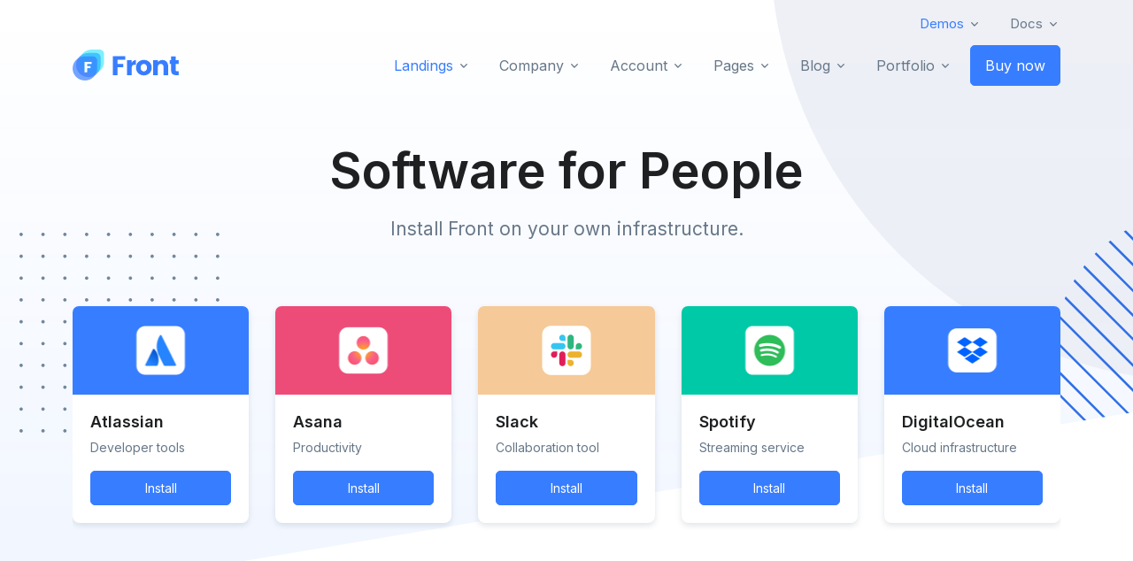

--- FILE ---
content_type: text/html
request_url: https://htmlstream.com/front/landing-classic-software.html
body_size: 17644
content:
<!DOCTYPE html>
<html lang="en" dir="">
<head>
  <!-- Required Meta Tags Always Come First -->
  <meta charset="utf-8">
  <meta name="viewport" content="width=device-width, initial-scale=1, shrink-to-fit=no">

  <!-- Title -->
  <title>Software | Front - Multipurpose Responsive Template</title>

  <!-- Favicon -->
  <link rel="shortcut icon" href="./favicon.ico">

  <!-- Font -->
  <link href="https://fonts.googleapis.com/css2?family=Inter:wght@400;600&display=swap" rel="stylesheet">

  <!-- CSS Implementing Plugins -->
  <link rel="stylesheet" href="./assets/css/vendor.min.css">
  <link rel="stylesheet" href="./assets/vendor/bootstrap-icons/font/bootstrap-icons.css">
  <link rel="stylesheet" href="./assets/vendor/aos/dist/aos.css">

  <!-- CSS Front Template -->
  <link rel="stylesheet" href="./assets/css/theme.min.css?v=1.0">
</head>

<body>
  <!-- ========== HEADER ========== -->
  <header id="header" class="navbar navbar-expand-lg navbar-end navbar-absolute-top navbar-light navbar-show-hide" data-hs-header-options='{
            "fixMoment": 1000,
            "fixEffect": "slide"
          }'>
    <!-- Topbar -->
    <div class="container navbar-topbar">
      <nav class="js-mega-menu navbar-nav-wrap">
        <!-- Toggler -->
        <button class="navbar-toggler ms-auto" type="button" data-bs-toggle="collapse" data-bs-target="#topbarNavDropdown" aria-controls="topbarNavDropdown" aria-expanded="false" aria-label="Toggle navigation">
          <span class="d-flex justify-content-between align-items-center small">
            <span class="navbar-toggler-text">Topbar</span>

            <span class="navbar-toggler-default">
              <i class="bi-chevron-down ms-2"></i>
            </span>
            <span class="navbar-toggler-toggled">
              <i class="bi-chevron-up ms-2"></i>
            </span>
          </span>
        </button>
        <!-- End Toggler -->

        <div id="topbarNavDropdown" class="navbar-nav-wrap-collapse collapse navbar-collapse navbar-topbar-collapse">
          <div class="navbar-toggler-wrapper">
            <div class="navbar-topbar-toggler d-flex justify-content-between align-items-center">
              <span class="navbar-toggler-text small">Topbar</span>

              <!-- Toggler -->
              <button class="navbar-toggler" type="button" data-bs-toggle="collapse" data-bs-target="#topbarNavDropdown" aria-controls="topbarNavDropdown" aria-expanded="false" aria-label="Toggle navigation">
                <i class="bi-x"></i>
              </button>
              <!-- End Toggler -->
            </div>
          </div>

          <ul class="navbar-nav">
            <!-- Demos -->
            <li class="hs-has-mega-menu nav-item">
              <a id="demosMegaMenu" class="hs-mega-menu-invoker nav-link dropdown-toggle active" aria-current="page" href="#" role="button">Demos</a>

              <!-- Mega Menu -->
              <div class="hs-mega-menu dropdown-menu w-100" aria-labelledby="demosMegaMenu" style="min-width: 40rem;">
                <!-- Promo -->
                <div class="navbar-dropdown-menu-promo">
                  <!-- Promo Item -->
                  <div class="navbar-dropdown-menu-promo-item">
                    <!-- Promo Link -->
                    <a class="navbar-dropdown-menu-promo-link active" href="./index.html">
                      <div class="d-flex">
                        <div class="flex-shrink-0">
                          <span class="svg-icon svg-icon-sm text-primary">
                            <svg width="24" height="24" viewBox="0 0 24 24" fill="none" xmlns="http://www.w3.org/2000/svg">
                              <path d="M15.6 5.59998L20.9 10.9C21.3 11.3 21.3 11.9 20.9 12.3L17.6 15.6L11.6 9.59998L15.6 5.59998ZM2.3 12.3L7.59999 17.6L11.6 13.6L5.59999 7.59998L2.3 10.9C1.9 11.3 1.9 11.9 2.3 12.3Z" fill="#035A4B" />
                              <path opacity="0.3" d="M17.6 15.6L12.3 20.9C11.9 21.3 11.3 21.3 10.9 20.9L7.59998 17.6L13.6 11.6L17.6 15.6ZM10.9 2.3L5.59998 7.6L9.59998 11.6L15.6 5.6L12.3 2.3C11.9 1.9 11.3 1.9 10.9 2.3Z" fill="#035A4B" />
                            </svg>

                          </span>
                        </div>

                        <div class="flex-grow-1 ms-3">
                          <span class="navbar-dropdown-menu-media-title">Main</span>
                          <p class="navbar-dropdown-menu-media-desc">Over 60 corporate, agency, portfolio, account and many more pages.</p>
                        </div>
                      </div>
                    </a>
                    <!-- End Promo Link -->
                  </div>
                  <!-- End Promo Item -->

                  <!-- Promo Item -->
                  <div class="navbar-dropdown-menu-promo-item">
                    <!-- Promo Link -->
                    <a class="navbar-dropdown-menu-promo-link " href="./demo-real-estate/index.html">
                      <div class="d-flex">
                        <div class="flex-shrink-0">
                          <span class="svg-icon svg-icon-sm text-primary">
                            <svg width="24" height="24" viewBox="0 0 24 24" fill="none" xmlns="http://www.w3.org/2000/svg">
                              <path fill-rule="evenodd" clip-rule="evenodd" d="M6.5 3C5.67157 3 5 3.67157 5 4.5V6H3.5C2.67157 6 2 6.67157 2 7.5C2 8.32843 2.67157 9 3.5 9H5V19.5C5 20.3284 5.67157 21 6.5 21C7.32843 21 8 20.3284 8 19.5V9H20.5C21.3284 9 22 8.32843 22 7.5C22 6.67157 21.3284 6 20.5 6H8V4.5C8 3.67157 7.32843 3 6.5 3Z" fill="#035A4B" />
                              <path opacity="0.3" fill-rule="evenodd" clip-rule="evenodd" d="M20.5 11H10V17.5C10 18.3284 10.6716 19 11.5 19H15.5C17.3546 19 19.0277 18.2233 20.2119 16.9775C20.1436 16.9922 20.0727 17 20 17C19.4477 17 19 16.5523 19 16V13C19 12.4477 19.4477 12 20 12C20.5523 12 21 12.4477 21 13V15.9657C21.6334 14.9626 22 13.7741 22 12.5C22 11.6716 21.3284 11 20.5 11Z" fill="#035A4B" />
                            </svg>

                          </span>
                        </div>

                        <div class="flex-grow-1 ms-3">
                          <span class="navbar-dropdown-menu-media-title">Real Estate</span>
                          <p class="navbar-dropdown-menu-media-desc">Find the latest homes for sale, real estate market data.</p>
                        </div>
                      </div>
                    </a>
                    <!-- End Promo Link -->
                  </div>
                  <!-- End Promo Item -->

                  <!-- Promo Item -->
                  <div class="navbar-dropdown-menu-promo-item">
                    <!-- Promo Link -->
                    <a class="navbar-dropdown-menu-promo-link " href="./demo-jobs/index.html">
                      <div class="d-flex">
                        <div class="flex-shrink-0">
                          <span class="svg-icon svg-icon-sm text-primary">
                            <svg width="24" height="24" viewBox="0 0 24 24" fill="none" xmlns="http://www.w3.org/2000/svg">
                              <path opacity="0.3" d="M20 15H4C2.9 15 2 14.1 2 13V7C2 6.4 2.4 6 3 6H21C21.6 6 22 6.4 22 7V13C22 14.1 21.1 15 20 15ZM13 12H11C10.5 12 10 12.4 10 13V16C10 16.5 10.4 17 11 17H13C13.6 17 14 16.6 14 16V13C14 12.4 13.6 12 13 12Z" fill="#035A4B" />
                              <path d="M14 6V5H10V6H8V5C8 3.9 8.9 3 10 3H14C15.1 3 16 3.9 16 5V6H14ZM20 15H14V16C14 16.6 13.5 17 13 17H11C10.5 17 10 16.6 10 16V15H4C3.6 15 3.3 14.9 3 14.7V18C3 19.1 3.9 20 5 20H19C20.1 20 21 19.1 21 18V14.7C20.7 14.9 20.4 15 20 15Z" fill="#035A4B" />
                            </svg>

                          </span>
                        </div>

                        <div class="flex-grow-1 ms-3">
                          <span class="navbar-dropdown-menu-media-title">Jobs <span class="badge bg-success rounded-pill ms-1">Hot</span></span>
                          <p class="navbar-dropdown-menu-media-desc">Search millions of jobs online to find the next step in your career.</p>
                        </div>
                      </div>
                    </a>
                    <!-- End Promo Link -->
                  </div>
                  <!-- End Promo Item -->
                </div>
                <!-- End Promo -->

                <!-- Promo -->
                <div class="navbar-dropdown-menu-promo">
                  <!-- Promo Item -->
                  <div class="navbar-dropdown-menu-promo-item">
                    <!-- Promo Link -->
                    <a class="navbar-dropdown-menu-promo-link " href="./demo-course/index.html">
                      <div class="d-flex">
                        <div class="flex-shrink-0">
                          <span class="svg-icon svg-icon-sm text-primary">
                            <svg width="24" height="24" viewBox="0 0 24 24" fill="none" xmlns="http://www.w3.org/2000/svg">
                              <path d="M20 19H4C2.9 19 2 18.1 2 17H22C22 18.1 21.1 19 20 19Z" fill="#035A4B" />
                              <path opacity="0.3" d="M20 5H4C3.4 5 3 5.4 3 6V17H21V6C21 5.4 20.6 5 20 5Z" fill="#035A4B" />
                              <path fill-rule="evenodd" clip-rule="evenodd" d="M14.9167 6.83334H9.91666C9.18899 6.83334 8.66666 7.37744 8.66666 8.08334V13.9167C8.66666 14.6226 9.18899 15.1667 9.91666 15.1667H14.9167C15.1841 15.1667 15.3333 15.0112 15.3333 14.75V14.3333H10.3333C10.1032 14.3333 9.91665 14.1468 9.91665 13.9167C9.91665 13.6866 10.1032 13.5 10.3333 13.5H15.3333V7.25001C15.3333 6.9888 15.1841 6.83334 14.9167 6.83334Z" fill="#035A4B" />
                              <mask id="mask0" mask-type="alpha" maskUnits="userSpaceOnUse" x="8" y="6" width="8" height="10">
                                <path fill-rule="evenodd" clip-rule="evenodd" d="M14.9167 6.83334H9.91666C9.18899 6.83334 8.66666 7.37744 8.66666 8.08334V13.9167C8.66666 14.6226 9.18899 15.1667 9.91666 15.1667H14.9167C15.1841 15.1667 15.3333 15.0112 15.3333 14.75V14.3333H10.3333C10.1032 14.3333 9.91665 14.1468 9.91665 13.9167C9.91665 13.6866 10.1032 13.5 10.3333 13.5H15.3333V7.25001C15.3333 6.9888 15.1841 6.83334 14.9167 6.83334Z" fill="white" />
                              </mask>
                              <g mask="url(#mask0)">
                              </g>
                            </svg>

                          </span>
                        </div>

                        <div class="flex-grow-1 ms-3">
                          <span class="navbar-dropdown-menu-media-title">Course <span class="badge bg-success rounded-pill ms-1">Hot</span></span>
                          <p class="navbar-dropdown-menu-media-desc">Learn on your schedule. An online learning and teaching demo.</p>
                        </div>
                      </div>
                    </a>
                    <!-- End Promo Link -->
                  </div>
                  <!-- End Promo Item -->

                  <!-- Promo Item -->
                  <div class="navbar-dropdown-menu-promo-item">
                    <!-- Promo Link -->
                    <a class="navbar-dropdown-menu-promo-link " href="./demo-shop/index.html">
                      <div class="d-flex">
                        <div class="flex-shrink-0">
                          <span class="svg-icon svg-icon-sm text-primary">
                            <svg width="24" height="24" viewBox="0 0 24 24" fill="none" xmlns="http://www.w3.org/2000/svg">
                              <path opacity="0.3" d="M20 22H4C3.4 22 3 21.6 3 21V2H21V21C21 21.6 20.6 22 20 22Z" fill="#035A4B" />
                              <path d="M12 14C9.2 14 7 11.8 7 9V5C7 4.4 7.4 4 8 4C8.6 4 9 4.4 9 5V9C9 10.7 10.3 12 12 12C13.7 12 15 10.7 15 9V5C15 4.4 15.4 4 16 4C16.6 4 17 4.4 17 5V9C17 11.8 14.8 14 12 14Z" fill="#035A4B" />
                            </svg>

                          </span>
                        </div>

                        <div class="flex-grow-1 ms-3">
                          <span class="navbar-dropdown-menu-media-title">E-Commerce</span>
                          <p class="navbar-dropdown-menu-media-desc">Choose an online store &amp; get your business online today!</p>
                        </div>
                      </div>
                    </a>
                    <!-- End Promo Link -->
                  </div>
                  <!-- End Promo Item -->

                  <!-- Promo Item -->
                  <div class="navbar-dropdown-menu-promo-item">
                    <!-- Promo Link -->
                    <a class="navbar-dropdown-menu-promo-link " href="./demo-app-marketplace/index.html">
                      <div class="d-flex">
                        <div class="flex-shrink-0">
                          <span class="svg-icon svg-icon-sm text-primary">
                            <svg width="24" height="24" viewBox="0 0 24 24" fill="none" xmlns="http://www.w3.org/2000/svg">
                              <path opacity="0.3" d="M18 10V20C18 20.6 18.4 21 19 21C19.6 21 20 20.6 20 20V10H18Z" fill="#035A4B" />
                              <path opacity="0.3" d="M11 10V17H6V10H4V20C4 20.6 4.4 21 5 21H12C12.6 21 13 20.6 13 20V10H11Z" fill="#035A4B" />
                              <path opacity="0.3" d="M10 10C10 11.1 9.1 12 8 12C6.9 12 6 11.1 6 10H10Z" fill="#035A4B" />
                              <path opacity="0.3" d="M18 10C18 11.1 17.1 12 16 12C14.9 12 14 11.1 14 10H18Z" fill="#035A4B" />
                              <path opacity="0.3" d="M14 4H10V10H14V4Z" fill="#035A4B" />
                              <path opacity="0.3" d="M17 4H20L22 10H18L17 4Z" fill="#035A4B" />
                              <path opacity="0.3" d="M7 4H4L2 10H6L7 4Z" fill="#035A4B" />
                              <path d="M6 10C6 11.1 5.1 12 4 12C2.9 12 2 11.1 2 10H6ZM10 10C10 11.1 10.9 12 12 12C13.1 12 14 11.1 14 10H10ZM18 10C18 11.1 18.9 12 20 12C21.1 12 22 11.1 22 10H18ZM19 2H5C4.4 2 4 2.4 4 3V4H20V3C20 2.4 19.6 2 19 2ZM12 17C12 16.4 11.6 16 11 16H6C5.4 16 5 16.4 5 17C5 17.6 5.4 18 6 18H11C11.6 18 12 17.6 12 17Z" fill="#035A4B" />
                            </svg>

                          </span>
                        </div>

                        <div class="flex-grow-1 ms-3">
                          <span class="navbar-dropdown-menu-media-title">App Marketplace</span>
                          <p class="navbar-dropdown-menu-media-desc">Find apps and integrates seamlessly with popular apps.</p>
                        </div>
                      </div>
                    </a>
                    <!-- End Promo Link -->
                  </div>
                  <!-- End Promo Item -->
                </div>
                <!-- End Promo -->

                <!-- Promo -->
                <div class="navbar-dropdown-menu-promo">
                  <!-- Promo Item -->
                  <div class="navbar-dropdown-menu-promo-item">
                    <!-- Promo Link -->
                    <a class="navbar-dropdown-menu-promo-link " href="./demo-help-desk/index.html">
                      <div class="d-flex">
                        <div class="flex-shrink-0">
                          <span class="svg-icon svg-icon-sm text-primary">
                            <svg width="24" height="24" viewBox="0 0 24 24" fill="none" xmlns="http://www.w3.org/2000/svg">
                              <path fill-rule="evenodd" clip-rule="evenodd" d="M22.1671 18.1421C22.4827 18.4577 23.0222 18.2331 23.0206 17.7868L23.0039 13.1053V5.52632C23.0039 4.13107 21.8729 3 20.4776 3H8.68815C7.2929 3 6.16183 4.13107 6.16183 5.52632V9H13C14.6568 9 16 10.3431 16 12V15.6316H19.6565L22.1671 18.1421Z" fill="#035A4B" />
                              <path opacity="0.3" fill-rule="evenodd" clip-rule="evenodd" d="M1.98508 18V13C1.98508 11.8954 2.88051 11 3.98508 11H11.9851C13.0896 11 13.9851 11.8954 13.9851 13V18C13.9851 19.1046 13.0896 20 11.9851 20H4.10081L2.85695 21.1905C2.53895 21.4949 2.01123 21.2695 2.01123 20.8293V18.3243C1.99402 18.2187 1.98508 18.1104 1.98508 18ZM5.99999 14.5C5.99999 14.2239 6.22385 14 6.49999 14H11.5C11.7761 14 12 14.2239 12 14.5C12 14.7761 11.7761 15 11.5 15H6.49999C6.22385 15 5.99999 14.7761 5.99999 14.5ZM9.49999 16C9.22385 16 8.99999 16.2239 8.99999 16.5C8.99999 16.7761 9.22385 17 9.49999 17H11.5C11.7761 17 12 16.7761 12 16.5C12 16.2239 11.7761 16 11.5 16H9.49999Z" fill="#035A4B" />
                            </svg>

                          </span>
                        </div>

                        <div class="flex-grow-1 ms-3">
                          <span class="navbar-dropdown-menu-media-title">Help Desk</span>
                          <p class="navbar-dropdown-menu-media-desc">A customer service demo that helps you balance customer needs.</p>
                        </div>
                      </div>
                    </a>
                    <!-- End Promo Link -->
                  </div>
                  <!-- End Promo Item -->

                  <!-- Promo Item -->
                  <div class="navbar-dropdown-menu-promo-item">
                    <!-- Promo Link -->
                    <a class="navbar-dropdown-menu-promo-link" href="https://htmlstream.com/contact-us" target="_blank">
                      <div class="d-flex">
                        <div class="flex-shrink-0">
                          <span class="svg-icon svg-icon-sm text-primary">
                            <svg width="24" height="24" viewBox="0 0 24 24" fill="none" xmlns="http://www.w3.org/2000/svg">
                              <path opacity="0.3" fill-rule="evenodd" clip-rule="evenodd" d="M12 17C16.4183 17 20 13.4183 20 9C20 4.58172 16.4183 1 12 1C7.58172 1 4 4.58172 4 9C4 13.4183 7.58172 17 12 17Z" fill="#035A4B" />
                              <path opacity="0.3" fill-rule="evenodd" clip-rule="evenodd" d="M6.53819 9L10.568 19.3624L11.976 18.8149L13.3745 19.3674L17.4703 9H6.53819ZM9.46188 11H14.5298L11.9759 17.4645L9.46188 11Z" fill="#035A4B" />
                              <path opacity="0.3" d="M10 22H14V22C14 23.1046 13.1046 24 12 24V24C10.8954 24 10 23.1046 10 22V22Z" fill="#035A4B" />
                              <path fill-rule="evenodd" clip-rule="evenodd" d="M8 17C8 16.4477 8.44772 16 9 16H15C15.5523 16 16 16.4477 16 17C16 17.5523 15.5523 18 15 18C15.5523 18 16 18.4477 16 19C16 19.5523 15.5523 20 15 20C15.5523 20 16 20.4477 16 21C16 21.5523 15.5523 22 15 22H9C8.44772 22 8 21.5523 8 21C8 20.4477 8.44772 20 9 20C8.44772 20 8 19.5523 8 19C8 18.4477 8.44772 18 9 18C8.44772 18 8 17.5523 8 17Z" fill="#035A4B" />
                            </svg>

                          </span>
                        </div>

                        <div class="flex-grow-1 ms-3">
                          <span class="navbar-dropdown-menu-media-title">New demo ideas?</span>
                          <p class="navbar-dropdown-menu-media-desc">
                            Send us your suggestions <i class="bi-box-arrow-up-right ms-1"></i>
                          </p>
                        </div>
                      </div>
                    </a>
                    <!-- End Promo Link -->
                  </div>
                  <!-- End Promo Item -->

                  <!-- Promo Item -->
                  <div class="navbar-dropdown-menu-promo-item">
                  </div>
                  <!-- End Promo Item -->
                </div>
                <!-- End Promo -->
              </div>
              <!-- End Mega Menu -->
            </li>
            <!-- End Demos -->

            <!-- Docs -->
            <li class="hs-has-mega-menu nav-item" data-hs-mega-menu-item-options='{
                  "desktop": {
                    "maxWidth": "20rem"
                  }
                }'>
              <a id="docsMegaMenu" class="hs-mega-menu-invoker nav-link dropdown-toggle" href="#" role="button">Docs</a>

              <!-- Mega Menu -->
              <div class="hs-mega-menu hs-position-right dropdown-menu" aria-labelledby="docsMegaMenu" style="min-width: 20rem;">
                <!-- Link -->
                <a class="navbar-dropdown-menu-media-link" href="./documentation/index.html">
                  <div class="d-flex">
                    <div class="flex-shrink-0">
                      <span class="svg-icon svg-icon-sm text-primary">
                        <svg width="24" height="24" viewBox="0 0 24 24" fill="none" xmlns="http://www.w3.org/2000/svg">
                          <path opacity="0.3" fill-rule="evenodd" clip-rule="evenodd" d="M4.85714 1H11.7364C12.0911 1 12.4343 1.12568 12.7051 1.35474L17.4687 5.38394C17.8057 5.66895 18 6.08788 18 6.5292V19.0833C18 20.8739 17.9796 21 16.1429 21H4.85714C3.02045 21 3 20.8739 3 19.0833V2.91667C3 1.12612 3.02045 1 4.85714 1ZM7 13C7 12.4477 7.44772 12 8 12H15C15.5523 12 16 12.4477 16 13C16 13.5523 15.5523 14 15 14H8C7.44772 14 7 13.5523 7 13ZM8 16C7.44772 16 7 16.4477 7 17C7 17.5523 7.44772 18 8 18H11C11.5523 18 12 17.5523 12 17C12 16.4477 11.5523 16 11 16H8Z" fill="#035A4B" />
                          <path fill-rule="evenodd" clip-rule="evenodd" d="M6.85714 3H14.7364C15.0911 3 15.4343 3.12568 15.7051 3.35474L20.4687 7.38394C20.8057 7.66895 21 8.08788 21 8.5292V21.0833C21 22.8739 20.9796 23 19.1429 23H6.85714C5.02045 23 5 22.8739 5 21.0833V4.91667C5 3.12612 5.02045 3 6.85714 3ZM7 13C7 12.4477 7.44772 12 8 12H15C15.5523 12 16 12.4477 16 13C16 13.5523 15.5523 14 15 14H8C7.44772 14 7 13.5523 7 13ZM8 16C7.44772 16 7 16.4477 7 17C7 17.5523 7.44772 18 8 18H11C11.5523 18 12 17.5523 12 17C12 16.4477 11.5523 16 11 16H8Z" fill="#035A4B" />
                        </svg>

                      </span>
                    </div>

                    <div class="flex-grow-1 ms-3">
                      <span class="navbar-dropdown-menu-media-title">Documentation <span class="badge bg-primary rounded-pill ms-1">v4.3</span></span>
                      <p class="navbar-dropdown-menu-media-desc">Development guides for building projects with Space</p>
                    </div>
                  </div>
                </a>
                <!-- End Link -->

                <div class="dropdown-divider"></div>

                <!-- Link -->
                <a class="navbar-dropdown-menu-media-link" href="./snippets/index.html">
                  <div class="d-flex">
                    <div class="flex-shrink-0">
                      <span class="svg-icon svg-icon-sm text-primary">
                        <svg width="24" height="24" viewBox="0 0 24 24" fill="none" xmlns="http://www.w3.org/2000/svg">
                          <path opacity="0.3" d="M21 2H13C12.4 2 12 2.4 12 3V13C12 13.6 12.4 14 13 14H21C21.6 14 22 13.6 22 13V3C22 2.4 21.6 2 21 2ZM15.7 8L14 10.1V5.80005L15.7 8ZM15.1 4H18.9L17 6.40002L15.1 4ZM17 9.59998L18.9 12H15.1L17 9.59998ZM18.3 8L20 5.90002V10.2L18.3 8ZM9 2H3C2.4 2 2 2.4 2 3V21C2 21.6 2.4 22 3 22H9C9.6 22 10 21.6 10 21V3C10 2.4 9.6 2 9 2ZM4.89999 12L4 14.8V9.09998L4.89999 12ZM4.39999 4H7.60001L6 8.80005L4.39999 4ZM6 15.2L7.60001 20H4.39999L6 15.2ZM7.10001 12L8 9.19995V14.9L7.10001 12Z" fill="#035A4B" />
                          <path d="M21 18H13C12.4 18 12 17.6 12 17C12 16.4 12.4 16 13 16H21C21.6 16 22 16.4 22 17C22 17.6 21.6 18 21 18ZM19 21C19 20.4 18.6 20 18 20H13C12.4 20 12 20.4 12 21C12 21.6 12.4 22 13 22H18C18.6 22 19 21.6 19 21Z" fill="#035A4B" />
                        </svg>

                      </span>
                    </div>

                    <div class="flex-grow-1 ms-3">
                      <span class="navbar-dropdown-menu-media-title">Snippets</span>
                      <p class="navbar-dropdown-menu-media-desc">Move quickly with copy-to-clipboard feature</p>
                    </div>
                  </div>
                </a>
                <!-- End Link -->
              </div>
              <!-- End Mega Menu -->
            </li>
            <!-- End Docs -->
          </ul>
        </div>
      </nav>
    </div>
    <!-- End Topbar -->

    <div class="container">
      <nav class="js-mega-menu navbar-nav-wrap">
        <!-- Default Logo -->
        <a class="navbar-brand" href="./index.html" aria-label="Front">
          <img class="navbar-brand-logo" src="./assets/svg/logos/logo.svg" alt="Logo">
        </a>
        <!-- End Default Logo -->

        <!-- Toggler -->
        <button class="navbar-toggler" type="button" data-bs-toggle="collapse" data-bs-target="#navbarNavDropdown" aria-controls="navbarNavDropdown" aria-expanded="false" aria-label="Toggle navigation">
          <span class="navbar-toggler-default">
            <i class="bi-list"></i>
          </span>
          <span class="navbar-toggler-toggled">
            <i class="bi-x"></i>
          </span>
        </button>
        <!-- End Toggler -->

        <!-- Collapse -->
        <div class="collapse navbar-collapse" id="navbarNavDropdown">
          <div class="navbar-absolute-top-scroller">
            <ul class="navbar-nav">
              <!-- Landings -->
              <li class="hs-has-mega-menu nav-item">
                <a id="landingsMegaMenu" class="hs-mega-menu-invoker nav-link dropdown-toggle active" aria-current="page" href="#" role="button" aria-expanded="false">Landings</a>

                <!-- Mega Menu -->
                <div class="hs-mega-menu dropdown-menu w-100" aria-labelledby="landingsMegaMenu" style="min-width: 30rem;">
                  <div class="row">
                    <div class="col-lg-6 d-none d-lg-block">
                      <!-- Banner Image -->
                      <div class="navbar-dropdown-menu-banner" style="background-image: url(./assets/svg/components/shape-3.svg);">
                        <div class="navbar-dropdown-menu-banner-content">
                          <div class="mb-4">
                            <span class="h2 d-block">Branding Works</span>
                            <p>Experience a level of our quality in both design &amp; customization works.</p>
                          </div>
                          <a class="btn btn-primary btn-transition" href="#">Learn more <i class="bi-chevron-right small"></i></a>
                        </div>
                      </div>
                      <!-- End Banner Image -->
                    </div>
                    <!-- End Col -->

                    <div class="col-lg-6">
                      <div class="navbar-dropdown-menu-inner">
                        <div class="row">
                          <div class="col-sm mb-3 mb-sm-0">
                            <span class="dropdown-header">Classic</span>
                            <a class="dropdown-item " href="./landing-classic-corporate.html">Corporate</a>
                            <a class="dropdown-item " href="./landing-classic-analytics.html">Analytics <span class="badge bg-primary rounded-pill ms-1">Hot</span></a>
                            <a class="dropdown-item " href="./landing-classic-studio.html">Studio</a>
                            <a class="dropdown-item " href="./landing-classic-marketing.html">Marketing</a>
                            <a class="dropdown-item " href="./landing-classic-advertisement.html">Advertisement</a>
                            <a class="dropdown-item " href="./landing-classic-consulting.html">Consulting</a>
                            <a class="dropdown-item " href="./landing-classic-portfolio.html">Portfolio</a>
                            <a class="dropdown-item active" href="./landing-classic-software.html">Software</a>
                            <a class="dropdown-item " href="./landing-classic-business.html">Business</a>
                          </div>
                          <!-- End Col -->

                          <div class="col-sm">
                            <div class="mb-3">
                              <span class="dropdown-header">App</span>
                              <a class="dropdown-item " href="./landing-app-ui-kit.html">UI Kit</a>
                              <a class="dropdown-item " href="./landing-app-saas.html">SaaS</a>
                              <a class="dropdown-item " href="./landing-app-workflow.html">Workflow</a>
                              <a class="dropdown-item " href="./landing-app-payment.html">Payment</a>
                              <a class="dropdown-item " href="./landing-app-tool.html">Tool</a>
                            </div>

                            <span class="dropdown-header">Onepage</span>
                            <a class="dropdown-item " href="./landing-onepage-corporate.html">Corporate</a>
                            <a class="dropdown-item " href="./landing-onepage-saas.html">SaaS <span class="badge bg-primary rounded-pill ms-1">Hot</span></a>
                          </div>
                          <!-- End Col -->
                        </div>
                        <!-- End Row -->
                      </div>
                    </div>
                    <!-- End Col -->
                  </div>
                  <!-- End Row -->
                </div>
                <!-- End Mega Menu -->
              </li>
              <!-- End Landings -->

              <!-- Company -->
              <li class="hs-has-sub-menu nav-item">
                <a id="companyMegaMenu" class="hs-mega-menu-invoker nav-link dropdown-toggle " href="#" role="button" aria-expanded="false">Company</a>

                <!-- Mega Menu -->
                <div class="hs-sub-menu dropdown-menu" aria-labelledby="companyMegaMenu" style="min-width: 14rem;">
                  <a class="dropdown-item " href="./page-about.html">About</a>
                  <a class="dropdown-item " href="./page-services.html">Services</a>
                  <a class="dropdown-item " href="./page-customer-stories.html">Customer Stories</a>
                  <a class="dropdown-item " href="./page-customer-story.html">Customer Story</a>
                  <a class="dropdown-item " href="./page-careers.html">Careers</a>
                  <a class="dropdown-item " href="./page-careers-overview.html">Careers Overview</a>
                  <a class="dropdown-item " href="./page-hire-us.html">Hire Us</a>
                  <a class="dropdown-item " href="./page-pricing.html">Pricing</a>
                  <a class="dropdown-item " href="./page-contacts-agency.html">Contacts: Agency</a>
                  <a class="dropdown-item " href="./page-contacts-startup.html">Contacts: Startup</a>
                </div>
                <!-- End Mega Menu -->
              </li>
              <!-- End Company -->

              <!-- Account -->
              <li class="hs-has-sub-menu nav-item">
                <a id="accountMegaMenu" class="hs-mega-menu-invoker nav-link dropdown-toggle " href="#" role="button" aria-expanded="false">Account</a>

                <!-- Mega Menu -->
                <div class="hs-sub-menu dropdown-menu" aria-labelledby="accountMegaMenu" style="min-width: 14rem;">
                  <!-- Authentication -->
                  <div class="hs-has-sub-menu nav-item">
                    <a id="authenticationMegaMenu" class="hs-mega-menu-invoker dropdown-item dropdown-toggle " href="#" role="button" aria-expanded="false">Authentication</a>

                    <div class="hs-sub-menu dropdown-menu" aria-labelledby="authenticationMegaMenu" style="min-width: 14rem;">
                      <a class="dropdown-item" href="#" data-bs-toggle="modal" data-bs-target="#signupModal">Signup Modal</a>
                      <div class="dropdown-divider"></div>
                      <a class="dropdown-item " href="./page-login.html">Login</a>
                      <a class="dropdown-item " href="./page-signup.html">Signup</a>
                      <a class="dropdown-item " href="./page-reset-password.html">Reset Password</a>
                      <div class="dropdown-divider"></div>
                      <a class="dropdown-item " href="./page-login-simple.html">Login Simple</a>
                      <a class="dropdown-item " href="./page-signup-simple.html">Signup Simple</a>
                      <a class="dropdown-item " href="./page-reset-password-simple.html">Reset Password Simple</a>
                    </div>
                  </div>
                  <!-- End Authentication -->

                  <a class="dropdown-item " href="./account-overview.html">Personal Info</a>
                  <a class="dropdown-item " href="./account-security.html">Security</a>
                  <a class="dropdown-item " href="./account-notifications.html">Notifications</a>
                  <a class="dropdown-item " href="./account-preferences.html">Preferences</a>
                  <a class="dropdown-item " href="./account-orders.html">Orders</a>
                  <a class="dropdown-item " href="./account-wishlist.html">Wishlist</a>
                  <a class="dropdown-item " href="./account-payments.html">Payments</a>
                  <a class="dropdown-item " href="./account-address.html">Address</a>
                  <a class="dropdown-item " href="./account-teams.html">Teams</a>
                </div>
                <!-- End Mega Menu -->
              </li>
              <!-- End Account -->

              <!-- Pages -->
              <li class="hs-has-sub-menu nav-item">
                <a id="pagesMegaMenu" class="hs-mega-menu-invoker nav-link dropdown-toggle " href="#" role="button" aria-expanded="false">Pages</a>

                <!-- Mega Menu -->
                <div class="hs-sub-menu dropdown-menu" aria-labelledby="pagesMegaMenu" style="min-width: 14rem;">
                  <a class="dropdown-item " href="./page-faq.html">FAQ</a>
                  <a class="dropdown-item " href="./page-terms.html">Terms &amp; Conditions</a>
                  <a class="dropdown-item " href="./page-privacy.html">Privacy &amp; Policy</a>
                  <a class="dropdown-item " href="./page-coming-soon.html">Coming Soon</a>
                  <a class="dropdown-item " href="./page-coming-soon-simple.html">Coming Soon: Simple</a>
                  <a class="dropdown-item " href="./page-maintenance-mode.html">Maintenance Mode</a>
                  <a class="dropdown-item " href="./page-status.html">Status</a>
                  <a class="dropdown-item " href="./page-invoice.html">Invoice</a>
                  <a class="dropdown-item " href="./page-error-404.html">Error 404</a>
                </div>
                <!-- End Mega Menu -->
              </li>
              <!-- End Pages -->

              <!-- Blog -->
              <li class="hs-has-sub-menu nav-item">
                <a id="blogMegaMenu" class="hs-mega-menu-invoker nav-link dropdown-toggle " href="#" role="button" aria-expanded="false">Blog</a>

                <!-- Mega Menu -->
                <div class="hs-sub-menu dropdown-menu" aria-labelledby="blogMegaMenu" style="min-width: 14rem;">
                  <a class="dropdown-item " href="./blog-journal.html">Journal</a>
                  <a class="dropdown-item " href="./blog-metro.html">Metro</a>
                  <a class="dropdown-item " href="./blog-newsroom.html">Newsroom</a>
                  <div class="dropdown-divider"></div>
                  <a class="dropdown-item " href="./blog-article.html">Article</a>
                  <a class="dropdown-item " href="./blog-author-profile.html">Author Profile</a>
                </div>
                <!-- End Mega Menu -->
              </li>
              <!-- End Blog -->

              <!-- Portfolio -->
              <li class="hs-has-sub-menu nav-item">
                <a id="portfolioMegaMenu" class="hs-mega-menu-invoker nav-link dropdown-toggle " href="#" role="button" aria-expanded="false">Portfolio</a>

                <!-- Mega Menu -->
                <div class="hs-sub-menu dropdown-menu" aria-labelledby="portfolioMegaMenu" style="min-width: 14rem;">
                  <a class="dropdown-item " href="./portfolio-grid.html">Grid</a>
                  <a class="dropdown-item " href="./portfolio-product-article.html">Product Article</a>
                  <a class="dropdown-item " href="./portfolio-case-studies-branding.html">Case Studies: Branding</a>
                  <a class="dropdown-item " href="./portfolio-case-studies-product.html">Case Studies: Product</a>
                </div>
                <!-- End Mega Menu -->
              </li>
              <!-- End Portfolio -->

              <!-- Button -->
              <li class="nav-item">
                <a class="btn btn-primary btn-transition" href="https://themes.getbootstrap.com/product/front-multipurpose-responsive-template/" target="_blank">Buy now</a>
              </li>
              <!-- End Button -->
            </ul>
          </div>
        </div>
        <!-- End Collapse -->
      </nav>
    </div>
  </header>

  <!-- ========== END HEADER ========== -->

  <!-- ========== MAIN CONTENT ========== -->
  <main id="content" role="main">
    <!-- Hero -->
    <div class="gradient-y-sm-primary position-relative zi-2 overflow-hidden">
      <div class="container position-relative content-space-t-3 content-space-t-lg-4 content-space-b-2">
        <!-- Heading -->
        <div class="w-md-80 w-lg-50 text-center mx-md-auto mb-5 mb-md-9">
          <h1 class="display-4 mb-3">Software for People</h1>
          <p class="lead">Install Front on your own infrastructure.</p>
        </div>
        <!-- End Title & Description -->

        <!-- Swiper Slider -->
        <div class="js-swiper-software-hero swiper zi-2">
          <div class="swiper-wrapper">
            <!-- Slide -->
            <div class="swiper-slide my-2">
              <!-- Card -->
              <div class="card card-sm card-transition shadow-sm">
                <img class="card-img-top" src="./assets/img/400x200/img1.jpg" alt="Image Description">

                <div class="card-body">
                  <h4 class="card-title">Atlassian</h4>
                  <p class="card-text small">Developer tools</p>

                  <div class="d-grid">
                    <a class="btn btn-primary btn-sm" href="#">Install</a>
                  </div>
                </div>
              </div>
              <!-- End Card -->
            </div>
            <!-- End Slide -->

            <!-- Slide -->
            <div class="swiper-slide my-2">
              <!-- Card -->
              <div class="card card-sm card-transition shadow-sm">
                <img class="card-img-top" src="./assets/img/400x200/img2.jpg" alt="Image Description">

                <div class="card-body">
                  <h4 class="card-title">Asana</h4>
                  <p class="card-text small">Productivity</p>

                  <div class="d-grid">
                    <a class="btn btn-primary btn-sm" href="#">Install</a>
                  </div>
                </div>
              </div>
              <!-- End Card -->
            </div>
            <!-- End Slide -->

            <!-- Slide -->
            <div class="swiper-slide my-2">
              <!-- Card -->
              <div class="card card-sm card-transition shadow-sm">
                <img class="card-img-top" src="./assets/img/400x200/img3.jpg" alt="Image Description">

                <div class="card-body">
                  <h4 class="card-title">Slack</h4>
                  <p class="card-text small">Collaboration tool</p>

                  <div class="d-grid">
                    <a class="btn btn-primary btn-sm" href="#">Install</a>
                  </div>
                </div>
              </div>
              <!-- End Card -->
            </div>
            <!-- End Slide -->

            <!-- Slide -->
            <div class="swiper-slide my-2">
              <!-- Card -->
              <div class="card card-sm card-transition shadow-sm">
                <img class="card-img-top" src="./assets/img/400x200/img4.jpg" alt="Image Description">

                <div class="card-body">
                  <h4 class="card-title">Spotify</h4>
                  <p class="card-text small">Streaming service</p>

                  <div class="d-grid">
                    <a class="btn btn-primary btn-sm" href="#">Install</a>
                  </div>
                </div>
              </div>
              <!-- End Card -->
            </div>
            <!-- End Slide -->

            <!-- Slide -->
            <div class="swiper-slide my-2">
              <!-- Card -->
              <div class="card card-sm card-transition shadow-sm">
                <img class="card-img-top" src="./assets/img/400x200/img5.jpg" alt="Image Description">

                <div class="card-body">
                  <h4 class="card-title">DigitalOcean</h4>
                  <p class="card-text small">Cloud infrastructure</p>

                  <div class="d-grid">
                    <a class="btn btn-primary btn-sm" href="#">Install</a>
                  </div>
                </div>
              </div>
              <!-- End Card -->
            </div>
            <!-- End Slide -->
          </div>

          <!-- Pagination -->
          <div class="js-swiper-software-hero-pagination swiper-pagination d-lg-none"></div>

          <!-- Preloader -->
          <div class="js-swiper-software-hero-preloader swiper-preloader">
            <div class="spinner-border text-primary" role="status">
              <span class="visually-hidden">Loading...</span>
            </div>
          </div>
          <!-- End Preloader -->
        </div>
        <!-- ENd Swiper Slider -->

        <!-- SVG Shape -->
        <figure class="position-absolute zi-n1" style="top: -35rem; left: 50rem; width: 62rem; height: 62rem;">
          <svg preserveAspectRatio="none" xmlns="http://www.w3.org/2000/svg" x="0px" y="0px" viewBox="0 0 260 260">
            <circle fill="#e7eaf3" opacity=".7" cx="130" cy="130" r="130" />
          </svg>
        </figure>
        <!-- End SVG Shape -->

        <!-- SVG Shape -->
        <figure class="position-absolute zi-n1" style="top: 15rem; left: 70rem; width: 20rem; height: 20rem;">
          <img class="img-fluid" src="./assets/svg/components/circled-stripe.svg" alt="Image Description">
        </figure>
        <!-- End SVG Shape -->

        <!-- SVG Shape -->
        <figure class="position-absolute zi-n1" style="bottom: 11rem; left: -3rem; width: 15rem; height: 15rem;">
          <img class="img-fluid" src="./assets/svg/components/dots.svg" alt="Image Description">
        </figure>
        <!-- End SVG Shape -->
      </div>

      <!-- Shape -->
      <div class="shape shape-bottom zi-1">
        <svg width="3000" height="500" viewBox="0 0 3000 500" fill="none" xmlns="http://www.w3.org/2000/svg">
          <path d="M0 500H3000V0L0 500Z" fill="#fff" />
        </svg>
      </div>
      <!-- End Shape -->
    </div>
    <!-- End Hero -->

    <!-- Icon Blocks -->
    <div class="overflow-hidden">
      <div class="container content-space-t-2 content-space-t-lg-3 content-space-b-1 content-space-b-lg-3">
        <!-- Heading -->
        <div class="w-md-75 w-lg-50 text-center mx-md-auto mb-5 mb-md-9">
          <h2>Features built for scale</h2>
          <p>Get insights to dig down into what's powering your growth the most.</p>
        </div>
        <!-- End Heading -->

        <div class="row">
          <div class="col-lg-4 d-none d-lg-block">
            <!-- Card -->
            <div class="position-relative pe-lg-4">
              <a class="card card-transition shadow-none bg-img-start" href="#" style="background-image: url(./assets/img/400x500/img26.jpg); min-height: 27rem;">
                <div class="card-body">
                  <h4 class="card-title">Adobe Ai</h4>
                  <p class="card-text text-body">Access to the Adobe Illustrator techniques</p>
                </div>

                <div class="card-footer pt-0">
                  <span class="card-link">Browse tools <i class="bi-chevron-right small ms-1"></i></span>
                </div>
              </a>

              <!-- SVG Shape -->
              <div class="position-absolute bottom-0 start-0 zi-n1 mb-n7 ms-n7" style="width: 12rem;">
                <img class="w-100" src="./assets/svg/components/dots-lg.svg" alt="SVG">
              </div>
              <!-- End SVG Shape -->
            </div>
            <!-- End Card -->
          </div>
          <!-- End Col -->

          <div class="col-lg-8">
            <div class="row">
              <div class="col-sm-6 mb-3 mb-sm-7">
                <!-- Icon Blocks -->
                <div class="pe-lg-6">
                  <span class="svg-icon text-primary mb-4">
                    <svg width="24" height="24" viewBox="0 0 24 24" fill="none" xmlns="http://www.w3.org/2000/svg">
                      <path opacity="0.3" d="M10.9607 12.9128H18.8607C19.4607 12.9128 19.9607 13.4128 19.8607 14.0128C19.2607 19.0128 14.4607 22.7128 9.26068 21.7128C5.66068 21.0128 2.86071 18.2128 2.16071 14.6128C1.16071 9.31284 4.96069 4.61281 9.86069 4.01281C10.4607 3.91281 10.9607 4.41281 10.9607 5.01281V12.9128V12.9128Z" fill="#035A4B" />
                      <path d="M12.9607 10.9128V3.01281C12.9607 2.41281 13.4607 1.91281 14.0607 2.01281C16.0607 2.21281 17.8607 3.11284 19.2607 4.61284C20.6607 6.01284 21.5607 7.91285 21.8607 9.81285C21.9607 10.4129 21.4607 10.9128 20.8607 10.9128H12.9607V10.9128Z" fill="#035A4B" />
                    </svg>

                  </span>

                  <h3 class="h4">Smart Dashboards</h3>
                  <p>This is where we really begin to visualize your napkin sketches and make them into beautiful pixels.</p>
                </div>
                <!-- End Icon Blocks -->
              </div>

              <div class="col-sm-6 mb-3 mb-sm-7">
                <!-- Icon Blocks -->
                <div class="pe-lg-6">
                  <span class="svg-icon text-primary mb-4">
                    <svg width="20" height="21" viewBox="0 0 20 21" fill="none" xmlns="http://www.w3.org/2000/svg">
                      <path opacity="0.3" d="M16 0.200012H4C1.8 0.200012 0 2.00001 0 4.20001V16.2C0 18.4 1.8 20.2 4 20.2H16C18.2 20.2 20 18.4 20 16.2V4.20001C20 2.00001 18.2 0.200012 16 0.200012ZM15 10.2C15 10.9 14.8 11.6 14.6 12.2H18V16.2C18 17.3 17.1 18.2 16 18.2H12V14.8C11.4 15.1 10.7 15.2 10 15.2C9.3 15.2 8.6 15 8 14.8V18.2H4C2.9 18.2 2 17.3 2 16.2V12.2H5.4C5.1 11.6 5 10.9 5 10.2C5 9.50001 5.2 8.80001 5.4 8.20001H2V4.20001C2 3.10001 2.9 2.20001 4 2.20001H8V5.60001C8.6 5.30001 9.3 5.20001 10 5.20001C10.7 5.20001 11.4 5.40001 12 5.60001V2.20001H16C17.1 2.20001 18 3.10001 18 4.20001V8.20001H14.6C14.8 8.80001 15 9.50001 15 10.2Z" fill="#035A4B" />
                      <path d="M12 1.40002C15.4 2.20002 18 4.80003 18.8 8.20003H14.6C14.1 7.00003 13.2 6.10003 12 5.60003V1.40002V1.40002ZM5.40001 8.20003C5.90001 7.00003 6.80001 6.10003 8.00001 5.60003V1.40002C4.60001 2.20002 2.00001 4.80003 1.20001 8.20003H5.40001ZM14.6 12.2C14.1 13.4 13.2 14.3 12 14.8V19C15.4 18.2 18 15.6 18.8 12.2H14.6V12.2ZM8.00001 14.8C6.80001 14.3 5.90001 13.4 5.40001 12.2H1.20001C2.00001 15.6 4.60001 18.2 8.00001 19V14.8V14.8Z" fill="#035A4B" />
                    </svg>

                  </span>

                  <h4>Control Center</h4>
                  <p>Now that we've aligned the details, it's time to get things mapped out and organized.</p>
                </div>
                <!-- End Icon Blocks -->
              </div>

              <div class="col-sm-6 mb-3 mb-sm-0">
                <!-- Icon Blocks -->
                <div class="pe-lg-6">
                  <span class="svg-icon text-primary mb-4">
                    <svg width="24" height="24" viewBox="0 0 24 24" fill="none" xmlns="http://www.w3.org/2000/svg">
                      <path d="M6 8.725C6 8.125 6.4 7.725 7 7.725H14L18 11.725V12.925L22 9.725L12.6 2.225C12.2 1.925 11.7 1.925 11.4 2.225L2 9.725L6 12.925V8.725V8.725Z" fill="#035A4B" />
                      <path opacity="0.3" d="M22 9.72498V20.725C22 21.325 21.6 21.725 21 21.725H3C2.4 21.725 2 21.325 2 20.725V9.72498L11.4 17.225C11.8 17.525 12.3 17.525 12.6 17.225L22 9.72498ZM15 11.725H18L14 7.72498V10.725C14 11.325 14.4 11.725 15 11.725Z" fill="#035A4B" />
                    </svg>

                  </span>

                  <h4>Email Reports</h4>
                  <p>We strive to embrace and drive change in our industry which allows us to keep our clients relevant.</p>
                </div>
                <!-- End Icon Blocks -->
              </div>

              <div class="col-sm-6">
                <!-- Icon Blocks -->
                <div class="pe-lg-6">
                  <span class="svg-icon text-primary mb-4">
                    <svg width="24" height="24" viewBox="0 0 24 24" fill="none" xmlns="http://www.w3.org/2000/svg">
                      <path fill-rule="evenodd" clip-rule="evenodd" d="M15 19.5229C15 20.265 15.9624 20.5564 16.374 19.9389L22.2227 11.166C22.5549 10.6676 22.1976 10 21.5986 10H17V4.47708C17 3.73503 16.0376 3.44363 15.626 4.06106L9.77735 12.834C9.44507 13.3324 9.80237 14 10.4014 14H15V19.5229Z" fill="#035A4B" />
                      <path opacity="0.3" fill-rule="evenodd" clip-rule="evenodd" d="M3 6.5C3 5.67157 3.67157 5 4.5 5H9.5C10.3284 5 11 5.67157 11 6.5C11 7.32843 10.3284 8 9.5 8H4.5C3.67157 8 3 7.32843 3 6.5ZM3 18.5C3 17.6716 3.67157 17 4.5 17H9.5C10.3284 17 11 17.6716 11 18.5C11 19.3284 10.3284 20 9.5 20H4.5C3.67157 20 3 19.3284 3 18.5ZM2.5 11C1.67157 11 1 11.6716 1 12.5C1 13.3284 1.67157 14 2.5 14H6.5C7.32843 14 8 13.3284 8 12.5C8 11.6716 7.32843 11 6.5 11H2.5Z" fill="#035A4B" />
                    </svg>

                  </span>

                  <h4>Forecasting</h4>
                  <p>Staying focused allows us to turn every project we complete into something we love.</p>
                </div>
                <!-- End Icon Blocks -->
              </div>
            </div>
          </div>
          <!-- End Col -->
        </div>
        <!-- End Row -->
      </div>
    </div>
    <!-- End Icon Blocks -->

    <!-- CTA -->
    <div class="container">
      <div class="w-lg-75 mx-lg-auto">
        <div class="card card-sm overflow-hidden">
          <!-- Card -->
          <div class="card-body">
            <div class="row justify-content-md-start align-items-md-center text-center text-md-start">
              <div class="col-md offset-md-3 mb-3 mb-md-0">
                <h4 class="card-title">Revolutionizing the way your team works!</h4>
              </div>

              <div class="col-md-auto">
                <a class="btn btn-primary btn-transition" href="#">Get started</a>
              </div>
            </div>

            <!-- SVG Shape -->
            <figure class="w-25 d-none d-md-block position-absolute top-0 start-0 mt-n2">
              <img class="card-img" src="./assets/svg/illustrations/apps.svg" alt="Image Description">
            </figure>
            <!-- End SVG Shape -->
          </div>
          <!-- End Card -->
        </div>
      </div>
    </div>
    <!-- End CTA -->

    <!-- Features -->
    <div class="container content-space-t-2 content-space-lg-3">
      <!-- Heading -->
      <div class="w-md-75 w-lg-50 text-center mx-md-auto mb-5 mb-md-9">
        <h2>Front makes designing easy and performance fast</h2>
      </div>
      <!-- End Heading -->

      <!-- Nav Scroller -->
      <div class="js-nav-scroller hs-nav-scroller-horizontal">
        <span class="hs-nav-scroller-arrow-prev" style="display: none;">
          <a class="hs-nav-scroller-arrow-link" href="javascript:;">
            <i class="bi-chevron-left"></i>
          </a>
        </span>

        <span class="hs-nav-scroller-arrow-next" style="display: none;">
          <a class="hs-nav-scroller-arrow-link" href="javascript:;">
            <i class="bi-chevron-right"></i>
          </a>
        </span>

        <!-- Nav -->
        <ul class="nav nav-segment nav-pills nav-fill mx-auto mb-7" id="featuresTab" role="tablist" style="max-width: 30rem;">
          <li class="nav-item" role="presentation">
            <a class="nav-link active" href="#featuresOne" id="featuresOne-tab" data-bs-toggle="tab" data-bs-target="#featuresOne" role="tab" aria-controls="featuresOne" aria-selected="true">App Marketplace</a>
          </li>

          <li class="nav-item" role="presentation">
            <a class="nav-link" href="#featuresTwo" id="featuresTwo-tab" data-bs-toggle="tab" data-bs-target="#featuresTwo" role="tab" aria-controls="featuresTwo" aria-selected="false">Course</a>
          </li>

          <li class="nav-item" role="presentation">
            <a class="nav-link" href="#featuresThree" id="featuresThree-tab" data-bs-toggle="tab" data-bs-target="#featuresThree" role="tab" aria-controls="featuresThree" aria-selected="false">Account Dashboard</a>
          </li>
        </ul>
        <!-- End Nav -->
      </div>
      <!-- End Nav Scroller -->

      <!-- Tab Content -->
      <div class="tab-content" id="featuresTabContent">
        <div class="tab-pane fade show active" id="featuresOne" role="tabpanel" aria-labelledby="featuresOne-tab">
          <!-- Devices -->
          <div class="devices">
            <!-- Mobile Device -->
            <figure class="device-mobile rotated-3d-right">
              <div class="device-mobile-frame">
                <img class="device-mobile-img" src="./assets/img/407x867/img1.jpg" alt="Image Description">
              </div>
            </figure>
            <!-- End Mobile Device -->

            <!-- Browser Device -->
            <figure class="device-browser">
              <div class="device-browser-header">
                <div class="device-browser-header-btn-list">
                  <span class="device-browser-header-btn-list-btn"></span>
                  <span class="device-browser-header-btn-list-btn"></span>
                  <span class="device-browser-header-btn-list-btn"></span>
                </div>
                <div class="device-browser-header-browser-bar">www.htmlstream.com/front/</div>
              </div>

              <div class="device-browser-frame">
                <img class="device-browser-img" src="./assets/img/1618x1010/img1.jpg" alt="Image Description">
              </div>
            </figure>
            <!-- End Browser Device -->
          </div>
          <!-- End Devices -->
        </div>

        <div class="tab-pane fade" id="featuresTwo" role="tabpanel" aria-labelledby="featuresTwo-tab">
          <!-- Devices -->
          <div class="devices">
            <!-- Mobile Device -->
            <figure class="device-mobile rotated-3d-right">
              <div class="device-mobile-frame">
                <img class="device-mobile-img" src="./assets/img/407x867/img2.jpg" alt="Image Description">
              </div>
            </figure>
            <!-- End Mobile Device -->

            <!-- Browser Device -->
            <figure class="device-browser">
              <div class="device-browser-header">
                <div class="device-browser-header-btn-list">
                  <span class="device-browser-header-btn-list-btn"></span>
                  <span class="device-browser-header-btn-list-btn"></span>
                  <span class="device-browser-header-btn-list-btn"></span>
                </div>
                <div class="device-browser-header-browser-bar">www.htmlstream.com/front/</div>
              </div>

              <div class="device-browser-frame">
                <img class="device-browser-img" src="./assets/img/1618x1010/img2.jpg" alt="Image Description">
              </div>
            </figure>
            <!-- End Browser Device -->
          </div>
          <!-- End Devices -->
        </div>

        <div class="tab-pane fade" id="featuresThree" role="tabpanel" aria-labelledby="featuresThree-tab">
          <!-- Devices -->
          <div class="devices">
            <!-- Mobile Device -->
            <figure class="device-mobile rotated-3d-right">
              <div class="device-mobile-frame">
                <img class="device-mobile-img" src="./assets/img/407x867/img4.jpg" alt="Image Description">
              </div>
            </figure>
            <!-- End Mobile Device -->

            <!-- Browser Device -->
            <figure class="device-browser">
              <div class="device-browser-header">
                <div class="device-browser-header-btn-list">
                  <span class="device-browser-header-btn-list-btn"></span>
                  <span class="device-browser-header-btn-list-btn"></span>
                  <span class="device-browser-header-btn-list-btn"></span>
                </div>
                <div class="device-browser-header-browser-bar">www.htmlstream.com/front/</div>
              </div>

              <div class="device-browser-frame">
                <img class="device-browser-img" src="./assets/img/1618x1010/img4.jpg" alt="Image Description">
              </div>
            </figure>
            <!-- End Browser Device -->
          </div>
          <!-- End Devices -->
        </div>
      </div>
      <!-- End Tab Content -->
    </div>
    <!-- End Features -->

    <!-- Clients -->
    <div class="container content-space-2 content-space-b-lg-3">
      <!-- Heading -->
      <div class="w-md-75 w-lg-50 text-center mx-md-auto mb-6">
        <h2>Trusted by Open Source, enterprise, and more than 33,000 of you</h2>
      </div>
      <!-- End Heading -->

      <div class="row justify-content-center text-center">
        <div class="col-4 col-sm-3 col-md-2 py-3">
          <img class="avatar avatar-lg avatar-4x3 avatar-centered" src="./assets/svg/brands/amazon-dark.svg" alt="Logo">
        </div>
        <!-- End Col -->

        <div class="col-4 col-sm-3 col-md-2 py-3">
          <img class="avatar avatar-lg avatar-4x3 avatar-centered" src="./assets/svg/brands/kaplan-dark.svg" alt="Logo">
        </div>
        <!-- End Col -->

        <div class="col-4 col-sm-3 col-md-2 py-3">
          <img class="avatar avatar-lg avatar-4x3 avatar-centered" src="./assets/svg/brands/google-dark.svg" alt="Logo">
        </div>
        <!-- End Col -->

        <div class="col-4 col-sm-3 col-md-2 py-3">
          <img class="avatar avatar-lg avatar-4x3 avatar-centered" src="./assets/svg/brands/airbnb-dark.svg" alt="Logo">
        </div>
        <!-- End Col -->

        <div class="col-4 col-sm-3 col-md-2 py-3">
          <img class="avatar avatar-lg avatar-4x3 avatar-centered" src="./assets/svg/brands/shopify-dark.svg" alt="Logo">
        </div>
        <!-- End Col -->

        <div class="col-4 col-sm-3 col-md-2 py-3">
          <img class="avatar avatar-lg avatar-4x3 avatar-centered" src="./assets/svg/brands/vidados-dark.svg" alt="Logo">
        </div>
        <!-- End Col -->

        <div class="col-4 col-sm-3 col-md-2 py-3">
          <img class="avatar avatar-lg avatar-4x3 avatar-centered" src="./assets/svg/brands/capsule-dark.svg" alt="Logo">
        </div>
        <!-- End Col -->

        <div class="col-4 col-sm-3 col-md-2 py-3">
          <img class="avatar avatar-lg avatar-4x3 avatar-centered" src="./assets/svg/brands/forbes-dark.svg" alt="Logo">
        </div>
        <!-- End Col -->

        <div class="col-4 col-sm-3 col-md-2 py-3">
          <img class="avatar avatar-lg avatar-4x3 avatar-centered" src="./assets/svg/brands/business-insider-dark.svg" alt="Logo">
        </div>
        <!-- End Col -->

        <div class="col-4 col-sm-3 col-md-2 py-3">
          <img class="avatar avatar-lg avatar-4x3 avatar-centered" src="./assets/svg/brands/hubspot-dark.svg" alt="Logo">
        </div>
        <!-- End Col -->

        <div class="col-4 col-sm-3 col-md-2 py-3">
          <img class="avatar avatar-lg avatar-4x3 avatar-centered" src="./assets/svg/brands/layar-dark.svg" alt="Logo">
        </div>
        <!-- End Col -->
      </div>
      <!-- End Row -->
    </div>
    <!-- End Clients -->

    <!-- Subscribe -->
    <div class="container content-space-b-2 content-space-b-lg-3">
      <div class="w-md-75 w-lg-50 text-center mx-md-auto">
        <div class="row justify-content-lg-between">
          <!-- Heading -->
          <div class="mb-5">
            <h2>Get started with Front</h2>
          </div>
          <!-- End Heading -->

          <form>
            <!-- Input Card -->
            <div class="input-card input-card-sm border mb-3">
              <div class="input-card-form">
                <label for="subscribeForm" class="form-label visually-hidden">Enter email</label>
                <input type="text" class="form-control form-control-lg" id="subscribeForm" placeholder="Enter email" aria-label="Enter email">
              </div>
              <button type="button" class="btn btn-primary btn-lg">Get started</button>
            </div>
            <!-- End Input Card -->
          </form>

          <p><a href="./page-terms.html">Terms &amp; conditions</a> applied.</p>
        </div>
      </div>
    </div>
    <!-- End Subscribe -->
  </main>
  <!-- ========== END MAIN CONTENT ========== -->

  <!-- ========== FOOTER ========== -->
  <footer class="bg-dark">
    <div class="container pb-1 pb-lg-5">
      <div class="row content-space-t-2">
        <div class="col-lg-3 mb-7 mb-lg-0">
          <!-- Logo -->
          <div class="mb-5">
            <a class="navbar-brand" href="./index.html" aria-label="Space">
              <img class="navbar-brand-logo" src="./assets/svg/logos/logo-white.svg" alt="Image Description">
            </a>
          </div>
          <!-- End Logo -->

          <!-- List -->
          <ul class="list-unstyled list-py-1">
            <li><a class="link-sm link-light" href="#"><i class="bi-geo-alt-fill me-1"></i> 153 Williamson Plaza, Maggieberg</a></li>
            <li><a class="link-sm link-light" href="tel:1-062-109-9222"><i class="bi-telephone-inbound-fill me-1"></i> +1 (062) 109-9222</a></li>
          </ul>
          <!-- End List -->

        </div>
        <!-- End Col -->

        <div class="col-sm mb-7 mb-sm-0">
          <h5 class="text-white mb-3">Company</h5>

          <!-- List -->
          <ul class="list-unstyled list-py-1 mb-0">
            <li><a class="link-sm link-light" href="#">About</a></li>
            <li><a class="link-sm link-light" href="#">Careers <span class="badge bg-warning text-dark rounded-pill ms-1">We're hiring</span></a></li>
            <li><a class="link-sm link-light" href="#">Blog</a></li>
            <li><a class="link-sm link-light" href="#">Customers <i class="bi-box-arrow-up-right small ms-1"></i></a></li>
            <li><a class="link-sm link-light" href="#">Hire us</a></li>
          </ul>
          <!-- End List -->
        </div>
        <!-- End Col -->

        <div class="col-sm mb-7 mb-sm-0">
          <h5 class="text-white mb-3">Features</h5>

          <!-- List -->
          <ul class="list-unstyled list-py-1 mb-0">
            <li><a class="link-sm link-light" href="#">Press <i class="bi-box-arrow-up-right small ms-1"></i></a></li>
            <li><a class="link-sm link-light" href="#">Release Notes</a></li>
            <li><a class="link-sm link-light" href="#">Integrations</a></li>
            <li><a class="link-sm link-light" href="#">Pricing</a></li>
          </ul>
          <!-- End List -->
        </div>
        <!-- End Col -->

        <div class="col-sm mb-7 mb-sm-0">
          <h5 class="text-white mb-3">Documentation</h5>

          <!-- List -->
          <ul class="list-unstyled list-py-1 mb-0">
            <li><a class="link-sm link-light" href="#">Support</a></li>
            <li><a class="link-sm link-light" href="#">Docs</a></li>
            <li><a class="link-sm link-light" href="#">Status</a></li>
            <li><a class="link-sm link-light" href="#">API Reference</a></li>
            <li><a class="link-sm link-light" href="#">Tech Requirements</a></li>
          </ul>
          <!-- End List -->
        </div>
        <!-- End Col -->

        <div class="col-sm">
          <h5 class="text-white mb-3">Resources</h5>

          <!-- List -->
          <ul class="list-unstyled list-py-1 mb-5">
            <li><a class="link-sm link-light" href="#"><i class="bi-question-circle-fill me-1"></i> Help</a></li>
            <li><a class="link-sm link-light" href="#"><i class="bi-person-circle me-1"></i> Your Account</a></li>
          </ul>
          <!-- End List -->
        </div>
        <!-- End Col -->
      </div>
      <!-- End Row -->

      <div class="border-top border-white-10 my-7"></div>

      <div class="row mb-7">
        <div class="col-sm mb-3 mb-sm-0">
          <!-- Socials -->
          <ul class="list-inline list-separator list-separator-light mb-0">
            <li class="list-inline-item">
              <a class="link-sm link-light" href="#">Privacy &amp; Policy</a>
            </li>
            <li class="list-inline-item">
              <a class="link-sm link-light" href="#">Terms</a>
            </li>
            <li class="list-inline-item">
              <a class="link-sm link-light" href="#">Site Map</a>
            </li>
          </ul>
          <!-- End Socials -->
        </div>

        <div class="col-sm-auto">
          <!-- Socials -->
          <ul class="list-inline mb-0">
            <li class="list-inline-item">
              <a class="btn btn-soft-light btn-xs btn-icon" href="#">
                <i class="bi-facebook"></i>
              </a>
            </li>

            <li class="list-inline-item">
              <a class="btn btn-soft-light btn-xs btn-icon" href="#">
                <i class="bi-google"></i>
              </a>
            </li>

            <li class="list-inline-item">
              <a class="btn btn-soft-light btn-xs btn-icon" href="#">
                <i class="bi-twitter"></i>
              </a>
            </li>

            <li class="list-inline-item">
              <a class="btn btn-soft-light btn-xs btn-icon" href="#">
                <i class="bi-github"></i>
              </a>
            </li>

            <li class="list-inline-item">
              <!-- Button Group -->
              <div class="btn-group">
                <button type="button" class="btn btn-soft-light btn-xs dropdown-toggle" id="footerSelectLanguage" data-bs-toggle="dropdown" aria-expanded="false" data-bs-dropdown-animation>
                  <span class="d-flex align-items-center">
                    <img class="avatar avatar-xss avatar-circle me-2" src="./assets/vendor/flag-icon-css/flags/1x1/us.svg" alt="Image description" width="16" />
                    <span>English (US)</span>
                  </span>
                </button>

                <div class="dropdown-menu" aria-labelledby="footerSelectLanguage">
                  <a class="dropdown-item d-flex align-items-center active" href="#">
                    <img class="avatar avatar-xss avatar-circle me-2" src="./assets/vendor/flag-icon-css/flags/1x1/us.svg" alt="Image description" width="16" />
                    <span>English (US)</span>
                  </a>
                  <a class="dropdown-item d-flex align-items-center" href="#">
                    <img class="avatar avatar-xss avatar-circle me-2" src="./assets/vendor/flag-icon-css/flags/1x1/de.svg" alt="Image description" width="16" />
                    <span>Deutsch</span>
                  </a>
                  <a class="dropdown-item d-flex align-items-center" href="#">
                    <img class="avatar avatar-xss avatar-circle me-2" src="./assets/vendor/flag-icon-css/flags/1x1/es.svg" alt="Image description" width="16" />
                    <span>Español</span>
                  </a>
                  <a class="dropdown-item d-flex align-items-center" href="#">
                    <img class="avatar avatar-xss avatar-circle me-2" src="./assets/vendor/flag-icon-css/flags/1x1/cn.svg" alt="Image description" width="16" />
                    <span>中文 (繁體)</span>
                  </a>
                </div>
              </div>
              <!-- End Button Group -->
            </li>
          </ul>
          <!-- End Socials -->
        </div>
      </div>

      <!-- Copyright -->
      <div class="w-md-85 text-lg-center mx-lg-auto">
        <p class="text-white-50 small">&copy; Front. 2021 Htmlstream. All rights reserved.</p>
        <p class="text-white-50 small">When you visit or interact with our sites, services or tools, we or our authorised service providers may use cookies for storing information to help provide you with a better, faster and safer experience and for marketing purposes.</p>
      </div>
      <!-- End Copyright -->
    </div>
  </footer>

  <!-- ========== END FOOTER ========== -->

  <!-- ========== SECONDARY CONTENTS ========== -->
  <!-- Sign Up -->
  <div class="modal fade" id="signupModal" tabindex="-1" role="dialog" aria-hidden="true">
    <div class="modal-dialog modal-dialog-centered" role="document">
      <div class="modal-content">
        <!-- Header -->
        <div class="modal-close">
          <button type="button" class="btn-close" data-bs-dismiss="modal" aria-label="Close"></button>
        </div>
        <!-- End Header -->

        <!-- Body -->
        <div class="modal-body">
          <!-- Log in -->
          <div id="signupModalFormLogin" style="display: none; opacity: 0;">
            <!-- Heading -->
            <div class="text-center mb-7">
              <h2>Log in</h2>
              <p>Don't have an account yet?
                <a class="js-animation-link link" href="javascript:;" role="button" data-hs-show-animation-options='{
                         "targetSelector": "#signupModalFormSignup",
                         "groupName": "idForm"
                       }'>Sign up</a>
              </p>
            </div>
            <!-- End Heading -->

            <div class="d-grid gap-2">
              <a class="btn btn-white btn-lg" href="#">
                <span class="d-flex justify-content-center align-items-center">
                  <img class="avatar avatar-xss me-2" src="./assets/svg/brands/google-icon.svg" alt="Image Description">
                  Log in with Google
                </span>
              </a>

              <a class="js-animation-link btn btn-primary btn-lg" href="#" data-hs-show-animation-options='{
                       "targetSelector": "#signupModalFormLoginWithEmail",
                       "groupName": "idForm"
                     }'>Log in with Email</a>
            </div>
          </div>
          <!-- End Log in -->

          <!-- Log in with Modal -->
          <div id="signupModalFormLoginWithEmail" style="display: none; opacity: 0;">
            <!-- Heading -->
            <div class="text-center mb-7">
              <h2>Log in</h2>
              <p>Don't have an account yet?
                <a class="js-animation-link link" href="javascript:;" role="button" data-hs-show-animation-options='{
                         "targetSelector": "#signupModalFormSignup",
                         "groupName": "idForm"
                       }'>Sign up</a>
              </p>
            </div>
            <!-- End Heading -->

            <form class="js-validate needs-validation" novalidate>
              <!-- Form -->
              <div class="mb-3">
                <label class="form-label" for="signupModalFormLoginEmail">Your email</label>
                <input type="email" class="form-control form-control-lg" name="email" id="signupModalFormLoginEmail" placeholder="email@site.com" aria-label="email@site.com" required>
                <span class="invalid-feedback">Please enter a valid email address.</span>
              </div>
              <!-- End Form -->

              <!-- Form -->
              <div class="mb-3">
                <div class="d-flex justify-content-between align-items-center">
                  <label class="form-label" for="signupModalFormLoginPassword">Password</label>

                  <a class="js-animation-link form-label-link" href="javascript:;" data-hs-show-animation-options='{
                       "targetSelector": "#signupModalFormResetPassword",
                       "groupName": "idForm"
                     }'>Forgot Password?</a>
                </div>

                <input type="password" class="form-control form-control-lg" name="password" id="signupModalFormLoginPassword" placeholder="8+ characters required" aria-label="8+ characters required" required minlength="8">
                <span class="invalid-feedback">Please enter a valid password.</span>
              </div>
              <!-- End Form -->

              <div class="d-grid mb-3">
                <button type="submit" class="btn btn-primary form-control-lg">Log in</button>
              </div>
            </form>
          </div>
          <!-- End Log in with Modal -->

          <!-- Sign up -->
          <div id="signupModalFormSignup">
            <!-- Heading -->
            <div class="text-center mb-7">
              <h2>Sign up</h2>
              <p>Already have an account?
                <a class="js-animation-link link" href="javascript:;" role="button" data-hs-show-animation-options='{
                         "targetSelector": "#signupModalFormLogin",
                         "groupName": "idForm"
                       }'>Log in</a>
              </p>
            </div>
            <!-- End Heading -->

            <div class="d-grid gap-3">
              <a class="btn btn-white btn-lg" href="#">
                <span class="d-flex justify-content-center align-items-center">
                  <img class="avatar avatar-xss me-2" src="./assets/svg/brands/google-icon.svg" alt="Image Description">
                  Sign up with Google
                </span>
              </a>

              <a class="js-animation-link btn btn-primary btn-lg" href="#" data-hs-show-animation-options='{
                       "targetSelector": "#signupModalFormSignupWithEmail",
                       "groupName": "idForm"
                     }'>Sign up with Email</a>

              <div class="text-center">
                <p class="small mb-0">By continuing you agree to our <a href="#">Terms and Conditions</a></p>
              </div>
            </div>
          </div>
          <!-- End Sign up -->

          <!-- Sign up with Modal -->
          <div id="signupModalFormSignupWithEmail" style="display: none; opacity: 0;">
            <!-- Heading -->
            <div class="text-center mb-7">
              <h2>Sign up</h2>
              <p>Already have an account?
                <a class="js-animation-link link" href="javascript:;" role="button" data-hs-show-animation-options='{
                         "targetSelector": "#signupModalFormLogin",
                         "groupName": "idForm"
                       }'>Log in</a>
              </p>
            </div>
            <!-- End Heading -->

            <form class="js-validate need-validate" novalidate>
              <!-- Form -->
              <div class="mb-3">
                <label class="form-label" for="signupModalFormSignupEmail">Your email</label>
                <input type="email" class="form-control form-control-lg" name="email" id="signupModalFormSignupEmail" placeholder="email@site.com" aria-label="email@site.com" required>
                <span class="invalid-feedback">Please enter a valid email address.</span>
              </div>
              <!-- End Form -->

              <!-- Form -->
              <div class="mb-3">
                <label class="form-label" for="signupModalFormSignupPassword">Password</label>
                <input type="password" class="form-control form-control-lg" name="password" id="signupModalFormSignupPassword" placeholder="8+ characters required" aria-label="8+ characters required" required>
                <span class="invalid-feedback">Your password is invalid. Please try again.</span>
              </div>
              <!-- End Form -->

              <!-- Form -->
              <div class="mb-3" data-hs-validation-validate-class>
                <label class="form-label" for="signupModalFormSignupConfirmPassword">Confirm password</label>
                <input type="password" class="form-control form-control-lg" name="confirmPassword" id="signupModalFormSignupConfirmPassword" placeholder="8+ characters required" aria-label="8+ characters required" required data-hs-validation-equal-field="#signupModalFormSignupPassword">
                <span class="invalid-feedback">Password does not match the confirm password.</span>
              </div>
              <!-- End Form -->

              <div class="d-grid mb-3">
                <button type="submit" class="btn btn-primary form-control-lg">Sign up</button>
              </div>

              <div class="text-center">
                <p class="small mb-0">By continuing you agree to our <a href="#">Terms and Conditions</a></p>
              </div>
            </form>
          </div>
          <!-- End Sign up with Modal -->

          <!-- Reset Password -->
          <div id="signupModalFormResetPassword" style="display: none; opacity: 0;">
            <!-- Heading -->
            <div class="text-center mb-7">
              <h2>Forgot password?</h2>
              <p>Enter the email address you used when you joined and we'll send you instructions to reset your password.</p>
            </div>
            <!-- En dHeading -->

            <form class="js-validate need-validate" novalidate>
              <div class="mb-3">
                <!-- Form -->
                <div class="d-flex justify-content-between align-items-center">
                  <label class="form-label" for="signupModalFormResetPasswordEmail" tabindex="0">Your email</label>

                  <a class="js-animation-link form-label-link" href="javascript:;" data-hs-show-animation-options='{
                         "targetSelector": "#signupModalFormLogin",
                         "groupName": "idForm"
                       }'>
                    <i class="bi-chevron-left small"></i> Back to Log in
                  </a>
                </div>

                <input type="email" class="form-control form-control-lg" name="email" id="signupModalFormResetPasswordEmail" tabindex="1" placeholder="Enter your email address" aria-label="Enter your email address" required>
                <span class="invalid-feedback">Please enter a valid email address.</span>
                <!-- End Form -->
              </div>

              <div class="d-grid">
                <button type="submit" class="btn btn-primary form-control-lg">Submit</button>
              </div>
            </form>
          </div>
          <!-- End Reset Password -->
        </div>
        <!-- End Body -->

        <!-- Footer -->
        <div class="modal-footer d-block text-center py-sm-5">
          <small class="text-cap mb-4">Trusted by the world's best teams</small>

          <div class="w-85 mx-auto">
            <div class="row justify-content-between">
              <div class="col">
                <img class="img-fluid" src="./assets/svg/brands/gitlab-gray.svg" alt="Logo">
              </div>
              <!-- End Col -->

              <div class="col">
                <img class="img-fluid" src="./assets/svg/brands/fitbit-gray.svg" alt="Logo">
              </div>
              <!-- End Col -->

              <div class="col">
                <img class="img-fluid" src="./assets/svg/brands/flow-xo-gray.svg" alt="Logo">
              </div>
              <!-- End Col -->

              <div class="col">
                <img class="img-fluid" src="./assets/svg/brands/layar-gray.svg" alt="Logo">
              </div>
              <!-- End Col -->
            </div>
          </div>
          <!-- End Row -->
        </div>
        <!-- End Footer -->
      </div>
    </div>
  </div>

  <!-- Go To -->
  <a class="js-go-to go-to position-fixed" href="javascript:;" style="visibility: hidden;" data-hs-go-to-options='{
       "offsetTop": 700,
       "position": {
         "init": {
           "right": "2rem"
         },
         "show": {
           "bottom": "2rem"
         },
         "hide": {
           "bottom": "-2rem"
         }
       }
     }'>
    <i class="bi-chevron-up"></i>
  </a>
  <!-- ========== END SECONDARY CONTENTS ========== -->

  <!-- JS Implementing Plugins -->
  <script src="./assets/js/vendor.min.js"></script>
  <script src="./assets/vendor/aos/dist/aos.js"></script>

  <!-- JS Front -->
  <script src="./assets/js/theme.min.js"></script>

  <!-- JS Plugins Init. -->
  <script>
    (function() {
      // INITIALIZATION OF HEADER
      // =======================================================
      new HSHeader('#header').init()


      // INITIALIZATION OF MEGA MENU
      // =======================================================
      new HSMegaMenu('.js-mega-menu', {
          desktop: {
            position: 'left'
          }
        })


      // INITIALIZATION OF SHOW ANIMATIONS
      // =======================================================
      new HSShowAnimation('.js-animation-link')


      // INITIALIZATION OF BOOTSTRAP VALIDATION
      // =======================================================
      HSBsValidation.init('.js-validate', {
        onSubmit: data => {
          data.event.preventDefault()
          alert('Submited')
        }
      })


      // INITIALIZATION OF BOOTSTRAP DROPDOWN
      // =======================================================
      HSBsDropdown.init()


      // INITIALIZATION OF GO TO
      // =======================================================
      new HSGoTo('.js-go-to')


      // INITIALIZATION OF AOS
      // =======================================================
      AOS.init({
        duration: 650,
        once: true
      });


      // INITIALIZATION OF SWIPER
      // =======================================================
      var swiper = new Swiper('.js-swiper-software-hero',{
        preloaderClass: 'custom-swiper-lazy-preloader',
        slidesPerView: 1,
        pagination: {
          el: '.js-swiper-software-hero-pagination',
          dynamicBullets: true,
          clickable: true,
        },
        breakpoints: {
          380: {
            slidesPerView: 2,
            spaceBetween: 15,
          },
          580: {
            slidesPerView: 3,
            spaceBetween: 15,
          },
          768: {
            slidesPerView: 4,
            spaceBetween: 15,
          },
          1024: {
            slidesPerView: 5,
            spaceBetween: 30,
          },
        },
        on: {
          'imagesReady': function (swiper) {
            const preloader = swiper.el.querySelector('.js-swiper-software-hero-preloader')
            preloader.parentNode.removeChild(preloader)
          }
        }
      });


      // INITIALIZATION OF NAV SCROLLER
      // =======================================================
      new HsNavScroller('.js-nav-scroller')
    })()
  </script>
</body>
</html>

--- FILE ---
content_type: image/svg+xml
request_url: https://htmlstream.com/front/assets/svg/brands/kaplan-dark.svg
body_size: 2195
content:
<svg width="80" height="27" viewBox="0 0 80 27" fill="none" xmlns="http://www.w3.org/2000/svg">
<path d="M0.960938 5.22949V15.2894H3.79527V5.22949H0.960938Z" fill="#21325B"/>
<path d="M7.98791 10.2994H7.10967L9.98392 5.22949H7.82823L4.91406 10.2994L8.10767 15.2894H11.2214L7.98791 10.2994Z" fill="#21325B"/>
<path d="M66.2704 5.22949C66.2704 5.22949 66.2704 10.2594 66.2704 11.6566C65.472 10.459 62.0389 5.22949 62.0389 5.22949H59.6836V15.2495H62.1986C62.1986 15.2495 62.1986 10.1796 62.1986 8.78239C62.997 9.97999 66.5099 15.2495 66.5099 15.2495H68.7455V5.22949H66.2704Z" fill="#21325B"/>
<path d="M40.4008 5.22949H37.9258V15.2894H43.9138V13.5728H40.4008V5.22949Z" fill="#21325B"/>
<path d="M17.6078 5.22949L13.1367 15.2894H15.1327L16.2505 12.7345H19.7235L20.7615 15.2894H23.6357L19.2445 5.26941C19.2046 5.22949 17.6078 5.22949 17.6078 5.22949ZM19.0848 11.2574H16.8493L18.007 8.58279L19.0848 11.2574Z" fill="#21325B"/>
<path d="M50.7015 5.22949L46.2305 15.2495H48.2265L49.3043 12.6946H52.7774L53.8153 15.2495H56.6896L52.2983 5.22949C52.2584 5.22949 50.7015 5.22949 50.7015 5.22949ZM52.1786 11.2574H49.943L51.1007 8.58279L52.1786 11.2574Z" fill="#21325B"/>
<path d="M27.0273 5.1897V15.2895H29.5024C29.5024 15.2895 29.5024 12.2156 29.5024 11.7366C29.702 11.7366 30.7 11.7366 30.7 11.7366C30.8198 11.7366 31.6182 11.7765 32.4166 11.4971C33.2549 11.2176 34.5323 10.1797 34.5323 8.46315C34.5323 7.58491 34.3327 6.90626 33.8936 6.3873C33.2549 5.5889 32.1371 5.1897 30.4605 5.1897H27.0273ZM30.181 6.86634C31.4186 6.86634 31.9774 7.34539 31.9774 8.42323C31.9774 9.02203 31.8178 9.50107 31.4585 9.82044C31.219 10.06 30.8597 10.0999 30.0214 10.0999C30.0214 10.0999 29.6621 10.0999 29.4625 10.0999C29.4625 9.66075 29.4625 7.30547 29.4625 6.86634C29.702 6.86634 30.181 6.86634 30.181 6.86634Z" fill="#21325B"/>
<path fill-rule="evenodd" clip-rule="evenodd" d="M72.8572 0.119629H71.0607C75.2124 2.55476 77.8073 5.46893 77.8073 8.54278C77.8073 17.6845 58.4061 24.431 34.6935 24.431C21.0009 24.431 8.82521 22.0757 0.960938 18.3631V20.2793C9.10465 24.0318 21.2005 26.3871 34.6935 26.3871C60.2823 26.427 79.0448 18.6426 79.0448 9.02182C79.0448 5.74837 76.8092 2.71444 72.8572 0.119629Z" fill="#21325B"/>
</svg>


--- FILE ---
content_type: image/svg+xml
request_url: https://htmlstream.com/front/assets/svg/brands/shopify-dark.svg
body_size: 5253
content:
<svg width="80" height="27" viewBox="0 0 80 27" fill="none" xmlns="http://www.w3.org/2000/svg">
<path d="M17.1657 6.1876C17.1657 6.06784 17.0459 6.02792 16.9661 5.988C16.8862 5.988 15.1697 5.86824 15.1697 5.86824C15.1697 5.86824 13.9721 4.67064 13.8523 4.55088C13.7325 4.43112 13.4531 4.47104 13.3733 4.47104C13.3733 4.47104 13.0938 4.55088 12.6946 4.67064C12.2954 3.51295 11.6168 2.47503 10.3792 2.47503H10.2595C9.9002 1.99599 9.46108 1.79639 9.1018 1.79639C6.22755 1.79639 4.87026 5.3892 4.43114 7.22553C3.31337 7.58481 2.51497 7.82433 2.43513 7.82433C1.83633 8.02393 1.79641 8.02393 1.71657 8.62273C1.63673 9.1417 0 21.7964 0 21.7964L12.7345 24.1916L19.6407 22.7146C19.6008 22.6746 17.2056 6.30736 17.1657 6.1876ZM12.016 4.91016C11.6966 5.02992 11.3373 5.10976 10.9381 5.22952V4.99C10.9381 4.27144 10.8184 3.71255 10.6587 3.23351C11.2974 3.39319 11.7365 4.11176 12.016 4.91016ZM9.9002 3.43311C10.0599 3.87224 10.1796 4.51096 10.1796 5.34928V5.46904C9.501 5.66864 8.7026 5.90816 7.94411 6.14768C8.38323 4.55088 9.18164 3.71255 9.9002 3.43311ZM9.02196 2.63471C9.14172 2.63471 9.26148 2.67463 9.38124 2.75447C8.46307 3.19359 7.46507 4.27144 7.06587 6.46705C6.46707 6.66665 5.86826 6.82633 5.30938 7.02593C5.82834 5.34928 6.98603 2.63471 9.02196 2.63471Z" fill="#21325B"/>
<path d="M17.0058 6.02795C16.926 6.02795 15.2094 5.90819 15.2094 5.90819C15.2094 5.90819 14.0118 4.71059 13.8921 4.59083C13.8521 4.55091 13.7723 4.51099 13.6925 4.51099L12.7344 24.1916L19.6406 22.7146C19.6406 22.7146 17.2054 6.34731 17.2054 6.22755C17.1655 6.06787 17.0857 6.02795 17.0058 6.02795Z" fill="#21325B"/>
<path d="M10.3774 9.82046L9.53909 12.3354C9.53909 12.3354 8.78061 11.9362 7.86245 11.9362C6.50516 11.9362 6.46524 12.7746 6.46524 12.9742C6.46524 14.1318 9.45925 14.571 9.45925 17.2855C9.45925 19.4013 8.10197 20.7985 6.30556 20.7985C4.10995 20.7985 2.99219 19.4412 2.99219 19.4412L3.59099 17.5251C3.59099 17.5251 4.74867 18.5231 5.70676 18.5231C6.34548 18.5231 6.585 18.0041 6.585 17.6448C6.585 16.1278 4.10995 16.048 4.10995 13.573C4.10995 11.4971 5.62692 9.46118 8.62093 9.46118C9.81853 9.5011 10.3774 9.82046 10.3774 9.82046Z" fill="white"/>
<path d="M27.6641 14.5708C26.9854 14.2116 26.6262 13.8922 26.6262 13.4531C26.6262 12.8942 27.1052 12.5349 27.9036 12.5349C28.7819 12.5349 29.5803 12.8942 29.5803 12.8942L30.219 10.978C30.219 10.978 29.6202 10.5389 27.9435 10.5389C25.5882 10.5389 23.9116 11.8962 23.9116 13.8124C23.9116 14.8902 24.6701 15.7285 25.708 16.3273C26.5463 16.8064 26.8258 17.1257 26.8258 17.6447C26.8258 18.1637 26.4266 18.5629 25.6282 18.5629C24.4705 18.5629 23.3926 17.9641 23.3926 17.9641L22.7539 19.8403C22.7539 19.8403 23.7519 20.519 25.4286 20.519C27.8637 20.519 29.6202 19.3213 29.6202 17.1657C29.6202 16.008 28.7419 15.1696 27.6641 14.5708ZM37.3647 10.5389C36.1671 10.5389 35.209 11.0978 34.4904 11.976H34.4505L35.4884 6.54689H32.7739L30.1391 20.3593H32.8537L33.7719 15.6088C34.1312 13.8124 35.0493 12.6946 35.9276 12.6946C36.5264 12.6946 36.7659 13.0938 36.7659 13.6926C36.7659 14.0519 36.726 14.5309 36.6461 14.8902L35.6082 20.3194H38.3228L39.4006 14.7305C39.5204 14.1317 39.6002 13.4132 39.6002 12.974C39.5603 11.4571 38.7619 10.5389 37.3647 10.5389ZM45.708 10.5389C42.4345 10.5389 40.2789 13.493 40.2789 16.7665C40.2789 18.8822 41.5962 20.5589 44.0314 20.5589C47.225 20.5589 49.3807 17.6846 49.3807 14.3313C49.3807 12.3752 48.2629 10.5389 45.708 10.5389ZM44.3906 18.4431C43.4725 18.4431 43.0733 17.6447 43.0733 16.6866C43.0733 15.1297 43.8717 12.5748 45.3487 12.5748C46.3068 12.5748 46.6262 13.4132 46.6262 14.2116C46.6262 15.8882 45.8278 18.4431 44.3906 18.4431ZM56.3268 10.5389C54.4904 10.5389 53.4525 12.1357 53.4525 12.1357H53.4126L53.5723 10.6986H51.1771C51.0573 11.6966 50.8577 13.1736 50.6182 14.2914L48.7419 24.2315H51.4565L52.215 20.1996H52.2549C52.2549 20.1996 52.8138 20.5589 53.8517 20.5589C57.0453 20.5589 59.1212 17.2854 59.1212 14.012C59.1212 12.1357 58.3228 10.5389 56.3268 10.5389ZM53.732 18.483C53.0134 18.483 52.6142 18.0838 52.6142 18.0838L53.0533 15.5289C53.3727 13.8523 54.2509 12.6946 55.209 12.6946C56.0473 12.6946 56.2868 13.4531 56.2868 14.1716C56.2868 16.008 55.2489 18.483 53.732 18.483ZM62.9934 6.62673C62.1152 6.62673 61.4365 7.30538 61.4365 8.18362C61.4365 8.98202 61.9555 9.54091 62.714 9.54091H62.7539C63.5922 9.54091 64.3108 8.98202 64.3507 7.98402C64.3507 7.18562 63.8318 6.62673 62.9934 6.62673ZM59.201 20.3194H61.9156L63.7519 10.6986H61.0373L59.201 20.3194ZM70.6581 10.7385H68.7819L68.8617 10.2994C69.0214 9.38123 69.5803 8.5429 70.4585 8.5429C70.9375 8.5429 71.3367 8.66266 71.3367 8.66266L71.8557 6.54689C71.8557 6.54689 71.3767 6.30737 70.3787 6.30737C69.4206 6.30737 68.4625 6.58681 67.704 7.22554C66.7859 8.02394 66.3467 9.1417 66.1471 10.2994L66.0673 10.7385H64.7898L64.3906 12.7744H65.6681L64.231 20.3593H66.9455L68.3827 12.7744H70.2589L70.6581 10.7385ZM77.1651 10.7385C77.1651 10.7385 75.4485 15.01 74.69 17.3253H74.6501C74.6102 16.5669 73.9715 10.7385 73.9715 10.7385H71.0972L72.7339 19.5609C72.7739 19.7605 72.734 19.8802 72.694 20C72.3747 20.5988 71.8557 21.1976 71.217 21.6367C70.698 21.996 70.1391 22.2355 69.7 22.3952L70.4585 24.7106C71.0174 24.5908 72.1351 24.1517 73.1332 23.2335C74.3707 22.0758 75.5284 20.2794 76.6861 17.8443L79.9994 10.7385H77.1651Z" fill="#21325B"/>
</svg>


--- FILE ---
content_type: image/svg+xml
request_url: https://htmlstream.com/front/assets/svg/components/dots-lg.svg
body_size: 18139
content:
<svg width="638" height="1178" viewBox="0 0 638 1178" fill="none" xmlns="http://www.w3.org/2000/svg">
<path d="M4 8C6.20914 8 8 6.20914 8 4C8 1.79086 6.20914 0 4 0C1.79086 0 0 1.79086 0 4C0 6.20914 1.79086 8 4 8Z" fill="#71869D"/>
<path d="M94 8C96.2091 8 98 6.20914 98 4C98 1.79086 96.2091 0 94 0C91.7909 0 90 1.79086 90 4C90 6.20914 91.7909 8 94 8Z" fill="#71869D"/>
<path d="M184 8C186.209 8 188 6.20914 188 4C188 1.79086 186.209 0 184 0C181.791 0 180 1.79086 180 4C180 6.20914 181.791 8 184 8Z" fill="#71869D"/>
<path d="M274 8C276.209 8 278 6.20914 278 4C278 1.79086 276.209 0 274 0C271.791 0 270 1.79086 270 4C270 6.20914 271.791 8 274 8Z" fill="#71869D"/>
<path d="M364 8C366.209 8 368 6.20914 368 4C368 1.79086 366.209 0 364 0C361.791 0 360 1.79086 360 4C360 6.20914 361.791 8 364 8Z" fill="#71869D"/>
<path d="M454 8C456.209 8 458 6.20914 458 4C458 1.79086 456.209 0 454 0C451.791 0 450 1.79086 450 4C450 6.20914 451.791 8 454 8Z" fill="#71869D"/>
<path d="M4 98C6.20914 98 8 96.2091 8 94C8 91.7909 6.20914 90 4 90C1.79086 90 0 91.7909 0 94C0 96.2091 1.79086 98 4 98Z" fill="#71869D"/>
<path d="M94 98C96.2091 98 98 96.2091 98 94C98 91.7909 96.2091 90 94 90C91.7909 90 90 91.7909 90 94C90 96.2091 91.7909 98 94 98Z" fill="#71869D"/>
<path d="M184 98C186.209 98 188 96.2091 188 94C188 91.7909 186.209 90 184 90C181.791 90 180 91.7909 180 94C180 96.2091 181.791 98 184 98Z" fill="#71869D"/>
<path d="M274 98C276.209 98 278 96.2091 278 94C278 91.7909 276.209 90 274 90C271.791 90 270 91.7909 270 94C270 96.2091 271.791 98 274 98Z" fill="#71869D"/>
<path d="M364 98C366.209 98 368 96.2091 368 94C368 91.7909 366.209 90 364 90C361.791 90 360 91.7909 360 94C360 96.2091 361.791 98 364 98Z" fill="#71869D"/>
<path d="M454 98C456.209 98 458 96.2091 458 94C458 91.7909 456.209 90 454 90C451.791 90 450 91.7909 450 94C450 96.2091 451.791 98 454 98Z" fill="#71869D"/>
<path d="M4 188C6.20914 188 8 186.209 8 184C8 181.791 6.20914 180 4 180C1.79086 180 0 181.791 0 184C0 186.209 1.79086 188 4 188Z" fill="#71869D"/>
<path d="M94 188C96.2091 188 98 186.209 98 184C98 181.791 96.2091 180 94 180C91.7909 180 90 181.791 90 184C90 186.209 91.7909 188 94 188Z" fill="#71869D"/>
<path d="M184 188C186.209 188 188 186.209 188 184C188 181.791 186.209 180 184 180C181.791 180 180 181.791 180 184C180 186.209 181.791 188 184 188Z" fill="#71869D"/>
<path d="M274 188C276.209 188 278 186.209 278 184C278 181.791 276.209 180 274 180C271.791 180 270 181.791 270 184C270 186.209 271.791 188 274 188Z" fill="#71869D"/>
<path d="M364 188C366.209 188 368 186.209 368 184C368 181.791 366.209 180 364 180C361.791 180 360 181.791 360 184C360 186.209 361.791 188 364 188Z" fill="#71869D"/>
<path d="M454 188C456.209 188 458 186.209 458 184C458 181.791 456.209 180 454 180C451.791 180 450 181.791 450 184C450 186.209 451.791 188 454 188Z" fill="#71869D"/>
<path d="M4 278C6.20914 278 8 276.209 8 274C8 271.791 6.20914 270 4 270C1.79086 270 0 271.791 0 274C0 276.209 1.79086 278 4 278Z" fill="#71869D"/>
<path d="M94 278C96.2091 278 98 276.209 98 274C98 271.791 96.2091 270 94 270C91.7909 270 90 271.791 90 274C90 276.209 91.7909 278 94 278Z" fill="#71869D"/>
<path d="M184 278C186.209 278 188 276.209 188 274C188 271.791 186.209 270 184 270C181.791 270 180 271.791 180 274C180 276.209 181.791 278 184 278Z" fill="#71869D"/>
<path d="M274 278C276.209 278 278 276.209 278 274C278 271.791 276.209 270 274 270C271.791 270 270 271.791 270 274C270 276.209 271.791 278 274 278Z" fill="#71869D"/>
<path d="M364 278C366.209 278 368 276.209 368 274C368 271.791 366.209 270 364 270C361.791 270 360 271.791 360 274C360 276.209 361.791 278 364 278Z" fill="#71869D"/>
<path d="M454 278C456.209 278 458 276.209 458 274C458 271.791 456.209 270 454 270C451.791 270 450 271.791 450 274C450 276.209 451.791 278 454 278Z" fill="#71869D"/>
<path d="M4 368C6.20914 368 8 366.209 8 364C8 361.791 6.20914 360 4 360C1.79086 360 0 361.791 0 364C0 366.209 1.79086 368 4 368Z" fill="#71869D"/>
<path d="M94 368C96.2091 368 98 366.209 98 364C98 361.791 96.2091 360 94 360C91.7909 360 90 361.791 90 364C90 366.209 91.7909 368 94 368Z" fill="#71869D"/>
<path d="M184 368C186.209 368 188 366.209 188 364C188 361.791 186.209 360 184 360C181.791 360 180 361.791 180 364C180 366.209 181.791 368 184 368Z" fill="#71869D"/>
<path d="M274 368C276.209 368 278 366.209 278 364C278 361.791 276.209 360 274 360C271.791 360 270 361.791 270 364C270 366.209 271.791 368 274 368Z" fill="#71869D"/>
<path d="M364 368C366.209 368 368 366.209 368 364C368 361.791 366.209 360 364 360C361.791 360 360 361.791 360 364C360 366.209 361.791 368 364 368Z" fill="#71869D"/>
<path d="M454 368C456.209 368 458 366.209 458 364C458 361.791 456.209 360 454 360C451.791 360 450 361.791 450 364C450 366.209 451.791 368 454 368Z" fill="#71869D"/>
<path d="M4 458C6.20914 458 8 456.209 8 454C8 451.791 6.20914 450 4 450C1.79086 450 0 451.791 0 454C0 456.209 1.79086 458 4 458Z" fill="#71869D"/>
<path d="M94 458C96.2091 458 98 456.209 98 454C98 451.791 96.2091 450 94 450C91.7909 450 90 451.791 90 454C90 456.209 91.7909 458 94 458Z" fill="#71869D"/>
<path d="M184 458C186.209 458 188 456.209 188 454C188 451.791 186.209 450 184 450C181.791 450 180 451.791 180 454C180 456.209 181.791 458 184 458Z" fill="#71869D"/>
<path d="M274 458C276.209 458 278 456.209 278 454C278 451.791 276.209 450 274 450C271.791 450 270 451.791 270 454C270 456.209 271.791 458 274 458Z" fill="#71869D"/>
<path d="M364 458C366.209 458 368 456.209 368 454C368 451.791 366.209 450 364 450C361.791 450 360 451.791 360 454C360 456.209 361.791 458 364 458Z" fill="#71869D"/>
<path d="M454 458C456.209 458 458 456.209 458 454C458 451.791 456.209 450 454 450C451.791 450 450 451.791 450 454C450 456.209 451.791 458 454 458Z" fill="#71869D"/>
<path d="M4 548C6.20914 548 8 546.209 8 544C8 541.791 6.20914 540 4 540C1.79086 540 0 541.791 0 544C0 546.209 1.79086 548 4 548Z" fill="#71869D"/>
<path d="M94 548C96.2091 548 98 546.209 98 544C98 541.791 96.2091 540 94 540C91.7909 540 90 541.791 90 544C90 546.209 91.7909 548 94 548Z" fill="#71869D"/>
<path d="M184 548C186.209 548 188 546.209 188 544C188 541.791 186.209 540 184 540C181.791 540 180 541.791 180 544C180 546.209 181.791 548 184 548Z" fill="#71869D"/>
<path d="M274 548C276.209 548 278 546.209 278 544C278 541.791 276.209 540 274 540C271.791 540 270 541.791 270 544C270 546.209 271.791 548 274 548Z" fill="#71869D"/>
<path d="M364 548C366.209 548 368 546.209 368 544C368 541.791 366.209 540 364 540C361.791 540 360 541.791 360 544C360 546.209 361.791 548 364 548Z" fill="#71869D"/>
<path d="M454 548C456.209 548 458 546.209 458 544C458 541.791 456.209 540 454 540C451.791 540 450 541.791 450 544C450 546.209 451.791 548 454 548Z" fill="#71869D"/>
<path d="M4 638C6.20914 638 8 636.209 8 634C8 631.791 6.20914 630 4 630C1.79086 630 0 631.791 0 634C0 636.209 1.79086 638 4 638Z" fill="#71869D"/>
<path d="M94 638C96.2091 638 98 636.209 98 634C98 631.791 96.2091 630 94 630C91.7909 630 90 631.791 90 634C90 636.209 91.7909 638 94 638Z" fill="#71869D"/>
<path d="M184 638C186.209 638 188 636.209 188 634C188 631.791 186.209 630 184 630C181.791 630 180 631.791 180 634C180 636.209 181.791 638 184 638Z" fill="#71869D"/>
<path d="M274 638C276.209 638 278 636.209 278 634C278 631.791 276.209 630 274 630C271.791 630 270 631.791 270 634C270 636.209 271.791 638 274 638Z" fill="#71869D"/>
<path d="M364 638C366.209 638 368 636.209 368 634C368 631.791 366.209 630 364 630C361.791 630 360 631.791 360 634C360 636.209 361.791 638 364 638Z" fill="#71869D"/>
<path d="M454 638C456.209 638 458 636.209 458 634C458 631.791 456.209 630 454 630C451.791 630 450 631.791 450 634C450 636.209 451.791 638 454 638Z" fill="#71869D"/>
<path d="M4 728C6.20914 728 8 726.209 8 724C8 721.791 6.20914 720 4 720C1.79086 720 0 721.791 0 724C0 726.209 1.79086 728 4 728Z" fill="#71869D"/>
<path d="M94 728C96.2091 728 98 726.209 98 724C98 721.791 96.2091 720 94 720C91.7909 720 90 721.791 90 724C90 726.209 91.7909 728 94 728Z" fill="#71869D"/>
<path d="M184 728C186.209 728 188 726.209 188 724C188 721.791 186.209 720 184 720C181.791 720 180 721.791 180 724C180 726.209 181.791 728 184 728Z" fill="#71869D"/>
<path d="M274 728C276.209 728 278 726.209 278 724C278 721.791 276.209 720 274 720C271.791 720 270 721.791 270 724C270 726.209 271.791 728 274 728Z" fill="#71869D"/>
<path d="M364 728C366.209 728 368 726.209 368 724C368 721.791 366.209 720 364 720C361.791 720 360 721.791 360 724C360 726.209 361.791 728 364 728Z" fill="#71869D"/>
<path d="M454 728C456.209 728 458 726.209 458 724C458 721.791 456.209 720 454 720C451.791 720 450 721.791 450 724C450 726.209 451.791 728 454 728Z" fill="#71869D"/>
<path d="M4 818C6.20914 818 8 816.209 8 814C8 811.791 6.20914 810 4 810C1.79086 810 0 811.791 0 814C0 816.209 1.79086 818 4 818Z" fill="#71869D"/>
<path d="M94 818C96.2091 818 98 816.209 98 814C98 811.791 96.2091 810 94 810C91.7909 810 90 811.791 90 814C90 816.209 91.7909 818 94 818Z" fill="#71869D"/>
<path d="M184 818C186.209 818 188 816.209 188 814C188 811.791 186.209 810 184 810C181.791 810 180 811.791 180 814C180 816.209 181.791 818 184 818Z" fill="#71869D"/>
<path d="M274 818C276.209 818 278 816.209 278 814C278 811.791 276.209 810 274 810C271.791 810 270 811.791 270 814C270 816.209 271.791 818 274 818Z" fill="#71869D"/>
<path d="M364 818C366.209 818 368 816.209 368 814C368 811.791 366.209 810 364 810C361.791 810 360 811.791 360 814C360 816.209 361.791 818 364 818Z" fill="#71869D"/>
<path d="M454 818C456.209 818 458 816.209 458 814C458 811.791 456.209 810 454 810C451.791 810 450 811.791 450 814C450 816.209 451.791 818 454 818Z" fill="#71869D"/>
<path d="M4 908C6.20914 908 8 906.209 8 904C8 901.791 6.20914 900 4 900C1.79086 900 0 901.791 0 904C0 906.209 1.79086 908 4 908Z" fill="#71869D"/>
<path d="M94 908C96.2091 908 98 906.209 98 904C98 901.791 96.2091 900 94 900C91.7909 900 90 901.791 90 904C90 906.209 91.7909 908 94 908Z" fill="#71869D"/>
<path d="M184 908C186.209 908 188 906.209 188 904C188 901.791 186.209 900 184 900C181.791 900 180 901.791 180 904C180 906.209 181.791 908 184 908Z" fill="#71869D"/>
<path d="M274 908C276.209 908 278 906.209 278 904C278 901.791 276.209 900 274 900C271.791 900 270 901.791 270 904C270 906.209 271.791 908 274 908Z" fill="#71869D"/>
<path d="M364 908C366.209 908 368 906.209 368 904C368 901.791 366.209 900 364 900C361.791 900 360 901.791 360 904C360 906.209 361.791 908 364 908Z" fill="#71869D"/>
<path d="M454 908C456.209 908 458 906.209 458 904C458 901.791 456.209 900 454 900C451.791 900 450 901.791 450 904C450 906.209 451.791 908 454 908Z" fill="#71869D"/>
<path d="M544 8C546.209 8 548 6.20914 548 4C548 1.79086 546.209 0 544 0C541.791 0 540 1.79086 540 4C540 6.20914 541.791 8 544 8Z" fill="#71869D"/>
<path d="M634 8C636.209 8 638 6.20914 638 4C638 1.79086 636.209 0 634 0C631.791 0 630 1.79086 630 4C630 6.20914 631.791 8 634 8Z" fill="#71869D"/>
<path d="M544 98C546.209 98 548 96.2091 548 94C548 91.7909 546.209 90 544 90C541.791 90 540 91.7909 540 94C540 96.2091 541.791 98 544 98Z" fill="#71869D"/>
<path d="M634 98C636.209 98 638 96.2091 638 94C638 91.7909 636.209 90 634 90C631.791 90 630 91.7909 630 94C630 96.2091 631.791 98 634 98Z" fill="#71869D"/>
<path d="M544 188C546.209 188 548 186.209 548 184C548 181.791 546.209 180 544 180C541.791 180 540 181.791 540 184C540 186.209 541.791 188 544 188Z" fill="#71869D"/>
<path d="M634 188C636.209 188 638 186.209 638 184C638 181.791 636.209 180 634 180C631.791 180 630 181.791 630 184C630 186.209 631.791 188 634 188Z" fill="#71869D"/>
<path d="M544 278C546.209 278 548 276.209 548 274C548 271.791 546.209 270 544 270C541.791 270 540 271.791 540 274C540 276.209 541.791 278 544 278Z" fill="#71869D"/>
<path d="M634 278C636.209 278 638 276.209 638 274C638 271.791 636.209 270 634 270C631.791 270 630 271.791 630 274C630 276.209 631.791 278 634 278Z" fill="#71869D"/>
<path d="M544 368C546.209 368 548 366.209 548 364C548 361.791 546.209 360 544 360C541.791 360 540 361.791 540 364C540 366.209 541.791 368 544 368Z" fill="#71869D"/>
<path d="M634 368C636.209 368 638 366.209 638 364C638 361.791 636.209 360 634 360C631.791 360 630 361.791 630 364C630 366.209 631.791 368 634 368Z" fill="#71869D"/>
<path d="M544 458C546.209 458 548 456.209 548 454C548 451.791 546.209 450 544 450C541.791 450 540 451.791 540 454C540 456.209 541.791 458 544 458Z" fill="#71869D"/>
<path d="M634 458C636.209 458 638 456.209 638 454C638 451.791 636.209 450 634 450C631.791 450 630 451.791 630 454C630 456.209 631.791 458 634 458Z" fill="#71869D"/>
<path d="M544 548C546.209 548 548 546.209 548 544C548 541.791 546.209 540 544 540C541.791 540 540 541.791 540 544C540 546.209 541.791 548 544 548Z" fill="#71869D"/>
<path d="M634 548C636.209 548 638 546.209 638 544C638 541.791 636.209 540 634 540C631.791 540 630 541.791 630 544C630 546.209 631.791 548 634 548Z" fill="#71869D"/>
<path d="M544 638C546.209 638 548 636.209 548 634C548 631.791 546.209 630 544 630C541.791 630 540 631.791 540 634C540 636.209 541.791 638 544 638Z" fill="#71869D"/>
<path d="M634 638C636.209 638 638 636.209 638 634C638 631.791 636.209 630 634 630C631.791 630 630 631.791 630 634C630 636.209 631.791 638 634 638Z" fill="#71869D"/>
<path d="M544 728C546.209 728 548 726.209 548 724C548 721.791 546.209 720 544 720C541.791 720 540 721.791 540 724C540 726.209 541.791 728 544 728Z" fill="#71869D"/>
<path d="M634 728C636.209 728 638 726.209 638 724C638 721.791 636.209 720 634 720C631.791 720 630 721.791 630 724C630 726.209 631.791 728 634 728Z" fill="#71869D"/>
<path d="M544 818C546.209 818 548 816.209 548 814C548 811.791 546.209 810 544 810C541.791 810 540 811.791 540 814C540 816.209 541.791 818 544 818Z" fill="#71869D"/>
<path d="M634 818C636.209 818 638 816.209 638 814C638 811.791 636.209 810 634 810C631.791 810 630 811.791 630 814C630 816.209 631.791 818 634 818Z" fill="#71869D"/>
<path d="M544 908C546.209 908 548 906.209 548 904C548 901.791 546.209 900 544 900C541.791 900 540 901.791 540 904C540 906.209 541.791 908 544 908Z" fill="#71869D"/>
<path d="M634 908C636.209 908 638 906.209 638 904C638 901.791 636.209 900 634 900C631.791 900 630 901.791 630 904C630 906.209 631.791 908 634 908Z" fill="#71869D"/>
<path d="M4 998C6.20914 998 8 996.209 8 994C8 991.791 6.20914 990 4 990C1.79086 990 0 991.791 0 994C0 996.209 1.79086 998 4 998Z" fill="#71869D"/>
<path d="M94 998C96.2091 998 98 996.209 98 994C98 991.791 96.2091 990 94 990C91.7909 990 90 991.791 90 994C90 996.209 91.7909 998 94 998Z" fill="#71869D"/>
<path d="M184 998C186.209 998 188 996.209 188 994C188 991.791 186.209 990 184 990C181.791 990 180 991.791 180 994C180 996.209 181.791 998 184 998Z" fill="#71869D"/>
<path d="M274 998C276.209 998 278 996.209 278 994C278 991.791 276.209 990 274 990C271.791 990 270 991.791 270 994C270 996.209 271.791 998 274 998Z" fill="#71869D"/>
<path d="M364 998C366.209 998 368 996.209 368 994C368 991.791 366.209 990 364 990C361.791 990 360 991.791 360 994C360 996.209 361.791 998 364 998Z" fill="#71869D"/>
<path d="M454 998C456.209 998 458 996.209 458 994C458 991.791 456.209 990 454 990C451.791 990 450 991.791 450 994C450 996.209 451.791 998 454 998Z" fill="#71869D"/>
<path d="M4 1088C6.20914 1088 8 1086.21 8 1084C8 1081.79 6.20914 1080 4 1080C1.79086 1080 0 1081.79 0 1084C0 1086.21 1.79086 1088 4 1088Z" fill="#71869D"/>
<path d="M94 1088C96.2091 1088 98 1086.21 98 1084C98 1081.79 96.2091 1080 94 1080C91.7909 1080 90 1081.79 90 1084C90 1086.21 91.7909 1088 94 1088Z" fill="#71869D"/>
<path d="M184 1088C186.209 1088 188 1086.21 188 1084C188 1081.79 186.209 1080 184 1080C181.791 1080 180 1081.79 180 1084C180 1086.21 181.791 1088 184 1088Z" fill="#71869D"/>
<path d="M274 1088C276.209 1088 278 1086.21 278 1084C278 1081.79 276.209 1080 274 1080C271.791 1080 270 1081.79 270 1084C270 1086.21 271.791 1088 274 1088Z" fill="#71869D"/>
<path d="M364 1088C366.209 1088 368 1086.21 368 1084C368 1081.79 366.209 1080 364 1080C361.791 1080 360 1081.79 360 1084C360 1086.21 361.791 1088 364 1088Z" fill="#71869D"/>
<path d="M454 1088C456.209 1088 458 1086.21 458 1084C458 1081.79 456.209 1080 454 1080C451.791 1080 450 1081.79 450 1084C450 1086.21 451.791 1088 454 1088Z" fill="#71869D"/>
<path d="M4 1178C6.20914 1178 8 1176.21 8 1174C8 1171.79 6.20914 1170 4 1170C1.79086 1170 0 1171.79 0 1174C0 1176.21 1.79086 1178 4 1178Z" fill="#71869D"/>
<path d="M94 1178C96.2091 1178 98 1176.21 98 1174C98 1171.79 96.2091 1170 94 1170C91.7909 1170 90 1171.79 90 1174C90 1176.21 91.7909 1178 94 1178Z" fill="#71869D"/>
<path d="M184 1178C186.209 1178 188 1176.21 188 1174C188 1171.79 186.209 1170 184 1170C181.791 1170 180 1171.79 180 1174C180 1176.21 181.791 1178 184 1178Z" fill="#71869D"/>
<path d="M274 1178C276.209 1178 278 1176.21 278 1174C278 1171.79 276.209 1170 274 1170C271.791 1170 270 1171.79 270 1174C270 1176.21 271.791 1178 274 1178Z" fill="#71869D"/>
<path d="M364 1178C366.209 1178 368 1176.21 368 1174C368 1171.79 366.209 1170 364 1170C361.791 1170 360 1171.79 360 1174C360 1176.21 361.791 1178 364 1178Z" fill="#71869D"/>
<path d="M454 1178C456.209 1178 458 1176.21 458 1174C458 1171.79 456.209 1170 454 1170C451.791 1170 450 1171.79 450 1174C450 1176.21 451.791 1178 454 1178Z" fill="#71869D"/>
<path d="M544 998C546.209 998 548 996.209 548 994C548 991.791 546.209 990 544 990C541.791 990 540 991.791 540 994C540 996.209 541.791 998 544 998Z" fill="#71869D"/>
<path d="M634 998C636.209 998 638 996.209 638 994C638 991.791 636.209 990 634 990C631.791 990 630 991.791 630 994C630 996.209 631.791 998 634 998Z" fill="#71869D"/>
<path d="M544 1088C546.209 1088 548 1086.21 548 1084C548 1081.79 546.209 1080 544 1080C541.791 1080 540 1081.79 540 1084C540 1086.21 541.791 1088 544 1088Z" fill="#71869D"/>
<path d="M634 1088C636.209 1088 638 1086.21 638 1084C638 1081.79 636.209 1080 634 1080C631.791 1080 630 1081.79 630 1084C630 1086.21 631.791 1088 634 1088Z" fill="#71869D"/>
<path d="M544 1178C546.209 1178 548 1176.21 548 1174C548 1171.79 546.209 1170 544 1170C541.791 1170 540 1171.79 540 1174C540 1176.21 541.791 1178 544 1178Z" fill="#71869D"/>
<path d="M634 1178C636.209 1178 638 1176.21 638 1174C638 1171.79 636.209 1170 634 1170C631.791 1170 630 1171.79 630 1174C630 1176.21 631.791 1178 634 1178Z" fill="#71869D"/>
</svg>


--- FILE ---
content_type: application/javascript
request_url: https://htmlstream.com/front/assets/js/theme.min.js
body_size: 30471
content:
/*
* HSCore
* @version: 4.0.0 (01 June, 2021)
* @author: HtmlStream
* @event-namespace: .HSCore
* @license: Htmlstream Libraries (https://htmlstream.com/licenses)
* Copyright 2021 Htmlstream
*/
"use strict";const HSCore={init:()=>{[].slice.call(document.querySelectorAll('[data-bs-toggle="tooltip"]')).map((function(e){return new bootstrap.Tooltip(e)})),[].slice.call(document.querySelectorAll('[data-bs-toggle="popover"]')).map((function(e){return new bootstrap.Popover(e)}))},components:{}};HSCore.init();const HSBsDropdown={init(e){this.setAnimations(),this.openOnHover()},setAnimations(){window.addEventListener("show.bs.dropdown",(e=>{if(!e.target.hasAttribute("data-bs-dropdown-animation"))return;const t=e.target.nextElementSibling;t.style.opacity=0,setTimeout((()=>{t.style.transform=`${t.style.transform} translateY(10px)`})),setTimeout((()=>{t.style.transform=`${t.style.transform} translateY(-10px)`,t.style.transition="transform 300ms, opacity 300ms",t.style.opacity=1}),100)})),window.addEventListener("hide.bs.dropdown",(e=>{if(!e.target.hasAttribute("data-bs-dropdown-animation"))return;const t=e.target.nextElementSibling;setTimeout((()=>{t.style.removeProperty("transform"),t.style.removeProperty("transition")}))}))},openOnHover(){Array.from(document.querySelectorAll("[data-bs-open-on-hover]")).forEach((e=>{var t;const i=new bootstrap.Dropdown(e);function l(){t=setTimeout((()=>{i.hide()}),500)}e.addEventListener("mouseenter",(()=>{clearTimeout(t),i.show()})),i._menu.addEventListener("mouseenter",(()=>{window.clearTimeout(t)})),Array.from([i._menu,e]).forEach((e=>e.addEventListener("mouseleave",l)))}))}},validators={"data-hs-validation-equal-field":e=>{const t=document.querySelector(e.getAttribute("data-hs-validation-equal-field"));e.addEventListener("input",(i=>{t.value.toString().toLocaleLowerCase()!==i.target.value.toString().toLocaleLowerCase()?e.setCustomValidity("qual-field"):e.setCustomValidity(""),HSBsValidation.updateFieldStete(e)})),t.addEventListener("input",(t=>{e.value.toString().toLocaleLowerCase()!==t.target.value.toString().toLocaleLowerCase()?e.setCustomValidity("qual-field"):e.setCustomValidity(""),HSBsValidation.updateFieldStete(e)}))}},HSBsValidation={init(e,t){var i=document.querySelectorAll(e);return Array.prototype.slice.call(i).forEach((e=>{for(const t in validators)Array.prototype.slice.call(e.querySelectorAll(`[${t}]`)).forEach(validators[t]);this.addVlidationListners(e.elements),e.addEventListener("submit",(i=>{e.checkValidity()?this.onSubmit({event:i,form:e,options:t}):(i.preventDefault(),i.stopPropagation(),this.checkFieldsState(e.elements)),e.classList.add("was-validated")}),!1)})),this},addVlidationListners(e){Array.prototype.slice.call(e).forEach((e=>{const t=e.closest("[data-hs-validation-validate-class]");t&&(e.addEventListener("input",(e=>this.updateFieldStete(e.target))),e.addEventListener("focus",(e=>t.classList.add("focus"))),e.addEventListener("blur",(e=>t.classList.remove("focus"))))}))},checkFieldsState(e){Array.prototype.slice.call(e).forEach((e=>this.updateFieldStete(e)))},updateFieldStete(e){const t=e.closest("[data-hs-validation-validate-class]");t&&(e.checkValidity()?(t.classList.add("is-valid"),t.classList.remove("is-invalid")):(t.classList.add("is-invalid"),t.classList.remove("is-valid")))},onSubmit:e=>!(!e.options||"function"!=typeof e.options.onSubmit)&&e.options.onSubmit(e)}
/*
* HSMask Plugin
* @version: 2.0.1 (Sat, 30 Jul 2021)
* @requires: imask v1.14.16
* @author: HtmlStream
* @event-namespace: .HSMask
* @license: Htmlstream Libraries (https://htmlstream.com/)
* Copyright 2021 Htmlstream
*/;
/*
* Leaflet wrapper
* @version: 2.0.0 (Sat, 22 May 2021)
* @requires: Leafletjs v1.6.0
* @author: HtmlStream
* @event-namespace: .HSCore.components.HSLeaflet
* @license: Htmlstream Libraries (https://htmlstream.com/licenses)
* Copyright 2021 Htmlstream
*/
function isObject(e){return e&&"object"==typeof e&&!Array.isArray(e)}function mergeDeep(e,...t){if(!t.length)return e;const i=t.shift();if(isObject(e)&&isObject(i))for(const t in i)isObject(i[t])?(e[t]||Object.assign(e,{[t]:{}}),mergeDeep(e[t],i[t])):Object.assign(e,{[t]:i[t]});return mergeDeep(e,...t)}
/*
* Chart.js wrapper
* @version: 3.0.0 (Mon, 25 Nov 2021)
* @requires: Chart.js v2.8.0
* @author: HtmlStream
* @event-namespace: .HSCore.components.HSValidation
* @license: Htmlstream Libraries (https://htmlstream.com/licenses)
* Copyright 2021 Htmlstream
*/
function isObject(e){return e&&"object"==typeof e&&!Array.isArray(e)}function mergeDeep(e,...t){if(!t.length)return e;const i=t.shift();if(isObject(e)&&isObject(i))for(const t in i)isObject(i[t])?(e[t]||Object.assign(e,{[t]:{}}),mergeDeep(e[t],i[t])):Object.assign(e,{[t]:i[t]});return mergeDeep(e,...t)}HSCore.components.HSMask={dataAttributeName:"data-hs-mask-options",defaults:{mask:null},collection:[],init(e,t,i){const l=this;let o;o=e instanceof HTMLElement?[e]:e instanceof Object?e:document.querySelectorAll(e);for(let e=0;e<o.length;e+=1)l.addToCollection(o[e],t,i||o[e].id);if(!l.collection.length)return!1;l._init()},addToCollection(e,t,i){const l=this;this.collection.push({$el:e,id:i||null,options:Object.assign({},l.defaults,e.hasAttribute(l.dataAttributeName)?JSON.parse(e.getAttribute(l.dataAttributeName)):{},t)})},getItems(){const e=this;let t=[];for(let i=0;i<e.collection.length;i+=1)t.push(e.collection[i].$initializedEl);return t},getItem(e){return"number"==typeof e?this.collection[e].$initializedEl:this.collection.find((t=>t.id===e)).$initializedEl},_init(){const e=this;for(let t=0;t<e.collection.length;t+=1){let i,l;e.collection[t].hasOwnProperty("$initializedEl")||(i=e.collection[t].options,l=e.collection[t].$el,e.collection[t].$initializedEl=new IMask(l,i))}}}
/*
* HSTomSelect Plugin
* @version: 1.0.0 (Mon, 24 May 2021)
* @requires: tom-select 1.7.26
* @author: HtmlStream
* @event-namespace: .HSTomSelect
* @license: Htmlstream Libraries (https://htmlstream.com/)
* Copyright 2021 Htmlstream
*/,HSCore.components.HSTomSelect={dataAttributeName:"data-hs-tom-select-options",defaults:{dropdownWrapperClass:"tom-select-custom",searchInDropdown:!0,plugins:["change_listener","hs_smart_position"],hideSelected:!1,render:{option:function(e,t){return e.optionTemplate||`<div>${e.text}</div>>`},item:function(e,t){return e.optionTemplate||`<div>${e.text}</div>>`}}},collection:[],init(e,t,i){const l=this;let o;o=e instanceof HTMLElement?[e]:e instanceof Object?e:document.querySelectorAll(e);for(let e=0;e<o.length;e+=1)l.addToCollection(o[e],t,i||o[e].id);if(!l.collection.length)return!1;l._init()},addToCollection(e,t,i){const l=this;this.collection.push({$el:e,id:i||null,options:Object.assign({},l.defaults,e.hasAttribute(l.dataAttributeName)?JSON.parse(e.getAttribute(l.dataAttributeName)):{},t)})},getItems(){const e=this;let t=[];for(let i=0;i<e.collection.length;i+=1)t.push(e.collection[i].$initializedEl);return t},getItem(e){return"number"==typeof e?this.collection[e].$initializedEl:this.collection.find((t=>t.id===e)).$initializedEl},_init(){const e=this;for(let t=0;t<e.collection.length;t+=1){let i,l;e.collection[t].hasOwnProperty("$initializedEl")||(i=e.collection[t].options,l=e.collection[t].$el,i.plugins.hasOwnProperty("hs_smart_position")&&!l.closest(".modal")&&(i.dropdownParent="body"),l.hasAttribute("multiple")&&(i.plugins=[...i.plugins,"remove_button"]),i.searchInDropdown&&(i.plugins=[...i.plugins,"dropdown_input"]),TomSelect.define("hs_smart_position",(function(e){this.hook("after","setup",(function(){this.$menu=this.dropdown_content.parentElement,this.on("dropdown_open",(e=>{const t=e.getBoundingClientRect(),l=this.wrapper.getBoundingClientRect();t.bottom>window.innerHeight&&(e.style.top=parseInt(e.style.top)-(this.control.clientHeight+e.clientHeight+10)+"px"),e.style.opacity=0,setTimeout((()=>{const o=parseInt(e.style.width);o>l.width&&i.dropdownLeft&&(e.style.left=parseInt(e.style.left)-Math.abs(t.width-o)+"px"),e.style.opacity=1}))})),window.addEventListener("scroll",(()=>function(e){const t=e.$menu.getBoundingClientRect();t.bottom>window.innerHeight?e.$menu.style.top=parseInt(e.$menu.style.top)-(e.control.clientHeight+e.$menu.clientHeight+10)+"px":t.top<0&&(e.$menu.style.top=`${parseInt(e.$menu.style.top)+(e.control.clientHeight+e.$menu.clientHeight+10)}px`)}(this)))}))})),e.collection[t].$initializedEl=new TomSelect(l,i),i.hideSearch&&e.hideSearch(e.collection[t].$initializedEl,i),i.disableSearch&&e.disableSearch(e.collection[t].$initializedEl,i),i.width&&e.width(e.collection[t].$initializedEl,i),i.singleMultiple&&e.singleMultiple(e.collection[t].$initializedEl,i),i.hidePlaceholderOnSearch&&e.hidePlaceholderOnSearch(e.collection[t].$initializedEl,i),i.create&&e.openIfEmpty(e.collection[t].$initializedEl,i),i.hideSelectedFromField&&e.hideSelectedFromField(e.collection[t].$initializedEl,i),i.dropdownWidth&&e.dropdownWidth(e.collection[t].$initializedEl,i),e.renderPlaceholder(e.collection[t].$initializedEl,i),e.wrapContainer(e.collection[t].$initializedEl,i))}},hideSearch(e,t){e.control_input.parentElement.removeChild(e.control_input)},disableSearch(e,t){e.control_input.readOnly=!0},singleMultiple(e,t){e.control.classList.add("hs-select-single-multiple");const i=(e.control_input.getAttribute("placeholder")||t.placeholder).replace(/(<([^>]+)>)/gi,""),l=t=>{t.target.closest("[data-selectable].selected")&&(t.target.classList.remove("selected"),setTimeout((()=>{e.removeItem(t.target.getAttribute("data-value"),!1),e.refreshItems()})))},o=t=>{if(!e.wrapper.querySelector(".ts-selected-count")){const t=document.createElement("span");t.classList.add("ts-selected-count"),e.wrapper.querySelector(".ts-control").appendChild(t)}return e.wrapper.querySelector(".ts-selected-count").innerHTML=t};e.items.length&&(t.searchInDropdown?o(e.items.length?`${e.items.length} item(s) selected`:i):e.control_input.setAttribute("placeholder",`${e.items.length} item(s) selected`)),e.on("dropdown_open",(e=>{e.addEventListener("mouseup",l)})),e.on("dropdown_close",(e=>{window.removeEventListener("mouseup",l)})),e.on("item_add",(()=>{e.items.length&&(t.searchInDropdown?o(`${e.items.length} item(s) selected`):e.control_input.setAttribute("placeholder",`${e.items.length} item(s) selected`))})),e.on("item_remove",(()=>{e.items.length?t.searchInDropdown?o(`${e.items.length} item(s) selected`):e.control_input.setAttribute("placeholder",`${e.items.length} item(s) selected`):t.searchInDropdown?o(i):e.control_input.setAttribute("placeholder",i)}))},width(e,t){e.wrapper.style.maxWidth=t.width},hidePlaceholderOnSearch(e,t){const i=(e.control_input.getAttribute("placeholder")||t.placeholder).replace(/(<([^>]+)>)/gi,"");i&&(e.on("dropdown_open",(()=>{e.control_input.setAttribute("placeholder","")})),e.on("dropdown_close",(()=>{e.control_input.setAttribute("placeholder",i)})))},openIfEmpty(e,t){e.control_input.addEventListener("focus",(()=>{e.$menu.querySelector(".option")||(e.open(),setTimeout((()=>{e.$menu.style.display="block",e.$menu.querySelector(".ts-dropdown-content").append(e.render("no_results"))}),10))}))},hideSelectedFromField(e,t){const i=()=>{console.log(e)};e.on("item_select",i),e.on("item_add",i)},dropdownWidth(e,t){e.on("dropdown_open",(()=>e.$menu.style.width=t.dropdownWidth))},width(e,t){e.wrapper.style.width=t.width},renderPlaceholder(e,t){if(t.singleMultiple||e.items.length)return;const i=e.input.getAttribute("placeholder")||t.placeholder;if(t.searchInDropdown&&!t.hideSelected){let t=null;const l=function(){if(t=e.wrapper.querySelector(".ts-custom-placeholder"),e.items.length&&t)return t.parentElement&&t.parentElement.removeChild(t),t=null;e.items.length||t||o()},o=function(){e.items.length||(e.wrapper.querySelector(".ts-control").innerHTML=`<span class="ts-custom-placeholder">${i}</span>`,t=e.wrapper.querySelector(".ts-custom-placeholder"))};o(),e.on("change",l)}i&&(e.control_input.offsetParent?function(t){e.control_input.setAttribute("placeholder",t.replace(/(<([^>]+)>)/gi,""))}(i):function(t){const i=()=>{e.control.innerHTML=`<div class="ts-custom-placeholder">${t}</div>`};i(),e.on("change",(()=>{e.items.length&&(()=>{const t=e.wrapper.querySelector(".items .ts-custom-placeholder");t&&t.parentElement&&t.parentElement.removeChild(t)})(),e.items.length||i()}))}(i))},wrapContainer(e,t){var i=document.createElement("div");i.className+=t.dropdownWrapperClass,e.$menu.parentNode.insertBefore(i,e.$menu),i.appendChild(e.$menu)}}
/*
* Quill wrapper
* @version: 2.0.0 (Wed, 28 Jul 2021)
* @requires: quill v1.3.7
* @author: HtmlStream
* @event-namespace: .HSCore.components.HSQuill
* @license: Htmlstream Libraries (https://htmlstream.com/licenses)
* Copyright 2021 Htmlstream
*/,HSCore.components.HSQuill={dataAttributeName:"data-hs-quill-options",defaults:{theme:"snow",attach:!1},collection:[],init(e,t,i){const l=this;let o;o=e instanceof HTMLElement?[e]:e instanceof Object?e:document.querySelectorAll(e);for(let e=0;e<o.length;e+=1)l.addToCollection(o[e],t,i||o[e].id);if(!l.collection.length)return!1;l._init()},addToCollection(e,t,i){const l=this;this.collection.push({$el:e,id:i||null,options:Object.assign({},l.defaults,e.hasAttribute(l.dataAttributeName)?JSON.parse(e.getAttribute(l.dataAttributeName)):{},t)})},getItems(){const e=this;let t=[];for(let i=0;i<e.collection.length;i+=1)t.push(e.collection[i].$initializedEl);return t},getItem(e){return"number"==typeof e?this.collection[e].$initializedEl:this.collection.find((t=>t.id===e)).$initializedEl},_init(){const e=this;for(let t=0;t<e.collection.length;t+=1){let i,l;e.collection[t].hasOwnProperty("$initializedEl")||(i=e.collection[t].options,l=e.collection[t].$el,e.collection[t].$initializedEl=new Quill(l,i),l.classList.add("hs-quill-initialized"),this.toolbarBottom(i,e.collection[t].$initializedEl))}},toolbarBottom:function(e,t){if(e.toolbarBottom){const i=t.container,l=i.previousElementSibling;if(i.parentElement.classList.add("ql-toolbar-bottom"),e.attach){document.querySelector(e.attach).addEventListener("shown.bs.modal",(()=>{i.style.paddingBottom=l.offsetHeight+"px"}))}else i.style.paddingBottom=l.offsetHeight+"px";l.style.position="absolute",l.style.width="100%",l.style.bottom=0}}},HSCore.components.HSTyped={dataAttributeName:"data-hs-typed-options",defaults:{},collection:[],init(e,t,i){const l=this;let o;o=e instanceof HTMLElement?[e]:e instanceof Object?e:document.querySelectorAll(e);for(let e=0;e<o.length;e+=1)l.addToCollection(o[e],t,i||o[e].id);if(!l.collection.length)return!1;l._init()},addToCollection(e,t,i){const l=this;this.collection.push({$el:e,id:i||null,options:Object.assign({},l.defaults,e.hasAttribute(l.dataAttributeName)?JSON.parse(e.getAttribute(l.dataAttributeName)):{},t)})},_init:function(){const e=this;for(let t=0;t<e.collection.length;t+=1){let i,l;e.collection[t].hasOwnProperty("$initializedEl")||(i=e.collection[t].$el,l=e.collection[t].options,e.collection[t].$initializedEl=new Typed(i,l))}}}
/*
* HSMask Plugin
* @version: 3.0.0 (Sun, 12 June 2021)
* @requires: nouislider v15.1.1
* @author: HtmlStream
* @event-namespace: .HSNoUISlider
* @license: Htmlstream Libraries (https://htmlstream.com/)
* Copyright 2021 Htmlstream
*/,HSCore.components.HSNoUISlider={dataAttributeName:"data-hs-nouislider-options",defaults:{connect:!0,result_min_target_el:null,result_max_target_el:null,foreground_target_el:null,tooltip:{}},collection:[],init(e,t,i){const l=this;let o;o=e instanceof HTMLElement?[e]:e instanceof Object?e:document.querySelectorAll(e);for(let e=0;e<o.length;e+=1)l.addToCollection(o[e],t,i||o[e].id);if(!l.collection.length)return!1;l._init()},addToCollection(e,t,i){const l=this;this.collection.push({$el:e,id:i||null,options:Object.assign({},l.defaults,e.hasAttribute(l.dataAttributeName)?JSON.parse(e.getAttribute(l.dataAttributeName)):{},t)})},getItems(){const e=this;let t=[];for(let i=0;i<e.collection.length;i+=1)t.push(e.collection[i].$initializedEl);return t},getItem(e){return"number"==typeof e?this.collection[e].$initializedEl:this.collection.find((t=>t.id===e)).$initializedEl},_init(){const e=this;for(let t=0;t<e.collection.length;t+=1){let i,l;e.collection[t].hasOwnProperty("$initializedEl")||(i=e.collection[t].options,l=e.collection[t].$el,e.collection[t].$initializedEl=noUiSlider.create(l,i),e.collection[t].$initializedEl.on("update",(()=>{e.updateMinField(e.collection[t].$initializedEl,i),e.updateMaxField(e.collection[t].$initializedEl,i),e.updateChart(e.collection[t].$initializedEl,i)})),i.showTooltips&&e.showTooltips(e.collection[t].$initializedEl,i),i.result_min_target_el&&e.resultMinTargetEl(e.collection[t].$initializedEl,i),i.result_max_target_el&&e.resultMaxTargetEl(e.collection[t].$initializedEl,i))}},updateMinField:function(e,t){if(t.result_min_target_el&&e.get().length){const i=document.querySelector(t.result_min_target_el);i instanceof HTMLInputElement?i.value=typeof e.get()===Array?parseInt(e.get()[0]):parseInt(e.get()):i.innerHTML=typeof e.get()===Array?parseInt(e.get()[0]):parseInt(e.get())}},updateMaxField:function(e,t){if(t.result_max_target_el&&e.get().length<=2){const i=document.querySelector(t.result_max_target_el);i instanceof HTMLInputElement?i.value="object"==typeof e.get()?parseInt(e.get()[1]):parseInt(e.get()):i.innerHTML="object"==typeof e.get()?parseInt(e.get()[1]):parseInt(e.get())}},updateChart:function(e,t){const i=100*parseInt(e.get()[0])/t.range.max,l=100*parseInt(e.get()[1])/t.range.max;if(t.foreground_target_el&&e.get().length<=2){var o=100-(i+(100-l));const e=document.querySelector(t.foreground_target_el);e.style.left=`${i}%`,e.style.width=`${o}%`;const n=document.querySelector(t.foreground_target_el+"> *");n.style.width=`${e.parentElement.clientWidth}px`,n.style.marginLeft=-e.parentElement.clientWidth/100*i+"px"}},showTooltips:function(e,t){const i=Array.from("object"==typeof e.get()?e.get():[!0]);e.updateOptions({tooltips:i.map((e=>wNumb({decimals:0,postfix:t.tooltip.postfix,prefix:t.tooltip.prefix})))})},resultMinTargetEl:function(e,t){document.querySelector(t.result_min_target_el).addEventListener("change",(t=>{e.set([t.target.value,null])}))},resultMaxTargetEl:function(e,t){document.querySelector(t.result_max_target_el).addEventListener("change",(t=>{e.set([null,t.target.value])}))}}
/*  * Circles wrapper
  * @version: 2.0.0 (Mon, 25 Nov 2019)
  * @requires: jQuery v3.0 or later, circles v0.0.6, appear.js v1.0.3
  * @author: HtmlStream
  * @event-namespace: .HSCore.components.HSCircles
  * @license: Htmlstream Libraries (https://htmlstream.com/licenses)
  * Copyright 2020 Htmlstream
  */,HSCore.components.HSCircles={dataAttributeName:"data-hs-circles-options",defaults:{radius:80,duration:1e3,wrpClass:"circles-wrap",colors:["#3170e5","#e7eaf3"],bounds:-100,debounce:10,rtl:!1,isHideValue:!1,dividerSpace:null,isViewportInit:!1,fgStrokeLinecap:null,fgStrokeMiterlimit:null,additionalTextType:null,additionalText:null,textFontSize:null,textFontWeight:null,textColor:null,secondaryText:null,secondaryTextFontWeight:null,secondaryTextFontSize:null,secondaryTextColor:null},collection:[],init(e,t,i){const l=this;let o;o=e instanceof HTMLElement?[e]:e instanceof Object?e:document.querySelectorAll(e);for(let e=0;e<o.length;e+=1)l.addToCollection(o[e],t,i||o[e].id);if(!l.collection.length)return!1;l._init()},setId:function(e,t){e.setAttribute("id",t.id)},setTextStyles:function(e,t,i){e.querySelectorAll('[class="'+(t.textClass||i._textClass)+'"]').forEach((e=>{e.style.fontSize=`${t.textFontSize}px`,e.style.fontWeight=t.textFontWeight,e.style.color=t.textColor,e.style.lineHeight="normal",e.style.height="auto",e.style.top="",e.style.left=""}))},setRtl:function(e,t){e.querySelectorAll("svg").forEach((e=>{e.style.transform="transform"}))},setStrokeLineCap:function(e,t,i){e.querySelectorAll('[class="'+i._valClass+'"]').forEach((e=>{e.setAttribute("stroke-linecap",t.fgStrokeLinecap)}))},setStrokeMiterLimit:function(e,t,i){e.querySelectorAll('[class="'+i._valClass+'"]').forEach((e=>{e.setAttribute("stroke-miterlimit",t.fgStrokeMiterlimit)}))},initAppear:function(e,t,i,l){appear({bounds:t.bounds,debounce:t.debounce,elements:()=>document.querySelectorAll("#"+t.id),appear:function(e){i.update(JSON.parse(e.getAttribute("data-hs-circles-options")).value)}})},addToCollection(e,t,i){const l=this,o=Object.assign({},l.defaults,e.hasAttribute(l.dataAttributeName)?JSON.parse(e.getAttribute(l.dataAttributeName)):{},t);this.collection.push({$el:e,options:Object.assign({},{id:"circle-"+Math.random().toString().slice(2),value:0,text:function(e){return"iconic"===o.type?o.icon:"prefix"===o.additionalTextType?o.secondaryText?(o.additionalText||"")+(o.isHideValue?"":e)+'<div style="margin-top: '+(o.dividerSpace/2+"px"||"0")+"; margin-bottom: "+(o.dividerSpace/2+"px"||"0")+';"></div><div style="font-weight: '+o.secondaryTextFontWeight+"; font-size: "+o.secondaryTextFontSize+"px; color: "+o.secondaryTextColor+';">'+o.secondaryText+"</div>":(o.additionalText||"")+(o.isHideValue?"":e):o.secondaryText?(o.isHideValue?"":e)+(o.additionalText||"")+'<div style="margin-top: '+(o.dividerSpace/2+"px"||"0")+"; margin-bottom: "+(o.dividerSpace/2+"px"||"0")+';"></div><div style="font-weight: '+o.secondaryTextFontWeight+"; font-size: "+o.secondaryTextFontSize+"px; color: "+o.secondaryTextColor+';">'+o.secondaryText+"</div>":(o.isHideValue?"":e)+(o.additionalText||"")}},o),id:i||null})},getItems(){const e=this;let t=[];for(let i=0;i<e.collection.length;i+=1)t.push(e.collection[i].$initializedEl);return t},getItem(e){return"number"==typeof e?this.collection[e].$initializedEl:this.collection.find((t=>t.id===e)).$initializedEl},_init(){const e=this;for(let t=0;t<e.collection.length;t+=1){let i,l;e.collection[t].hasOwnProperty("$initializedEl")||(i=e.collection[t].options,l=e.collection[t].$el,i.isViewportInit&&(i.value=0),e.setId(l,i),e.collection[t].$initializedEl=Circles.create(i),e.setTextStyles(l,i,e.collection[t].$initializedEl),i.rtl&&e.setRtl(l,i),i.fgStrokeLinecap&&e.setStrokeLineCap(l,i,e.collection[t].$initializedEl),i.fgStrokeMiterlimit&&e.setStrokeMiterLimit(l,i,e.collection[t].$initializedEl),i.isViewportInit&&e.initAppear(l,i,e.collection[t].$initializedEl))}}},HSCore.components.HSLeaflet={init:function(e,t){if(this.$el="string"==typeof e?document.querySelector(e):e,this.$el){this.defaults={map:{coords:[51.505,-.09],zoom:13},layer:{token:"https://api.mapbox.com/styles/v1/{id}/tiles/{z}/{x}/{y}?access_token=pk.eyJ1IjoibWFwYm94IiwiYSI6ImNpejY4NXVycTA2emYycXBndHRqcmZ3N3gifQ.rJcFIG214AriISLbB6B5aw",id:"mapbox/streets-v11",maxZoom:18},marker:null};var i=this.$el.hasAttribute("data-hs-leaflet-options")?JSON.parse(this.$el.getAttribute("data-hs-leaflet-options")):{};this.settings=mergeDeep(this.defaults,{...t,...i});var l=L.map(this.$el,this.settings.map);if(l.setView(this.settings.map.coords,this.settings.map.zoom),L.tileLayer(this.settings.layer.token,this.settings.layer).addTo(l),this.settings.marker)for(var o=0;o<this.settings.marker.length;o++){this.settings.marker[o].icon=L.icon(this.settings.marker[o].icon);let e=L.marker(this.settings.marker[o].coords,this.settings.marker[o]).addTo(l);this.settings.marker[o].popup&&e.bindPopup(this.settings.marker[o].popup.text)}return l}}},
/*
* Dropzone wrapper
* @version: 3.0.1 (Wed, 28 Jul 2021)
* @requires: dropzone v5.5.0
* @author: HtmlStream
* @event-namespace: .HSCore.components.HSDropzone
* @license: Htmlstream Libraries (https://htmlstream.com/licenses)
* Copyright 2021 Htmlstream
*/
HSCore.components.HSDropzone={dataAttributeName:"data-hs-dropzone-options",defaults:{url:"index.html",thumbnailWidth:300,thumbnailHeight:300,previewTemplate:'<div class="col h-100 mb-4">    <div class="dz-preview dz-file-preview">      <div class="d-flex justify-content-end dz-close-icon">        <small class="bi-x" data-dz-remove></small>      </div>      <div class="dz-details d-flex">        <div class="dz-img flex-shrink-0">         <img class="img-fluid dz-img-inner" data-dz-thumbnail>        </div>        <div class="dz-file-wrapper flex-grow-1">         <h6 class="dz-filename">          <span class="dz-title" data-dz-name></span>         </h6>         <div class="dz-size" data-dz-size></div>        </div>      </div>      <div class="dz-progress progress">        <div class="dz-upload progress-bar bg-success" role="progressbar" style="width: 0" aria-valuenow="0" aria-valuemin="0" aria-valuemax="100" data-dz-uploadprogress></div>      </div>      <div class="d-flex align-items-center">        <div class="dz-success-mark">          <span class="bi-check-lg"></span>        </div>        <div class="dz-error-mark">          <span class="bi-x-lg"></span>        </div>        <div class="dz-error-message">          <small data-dz-errormessage></small>        </div>      </div>    </div></div>'},collection:[],init(e,t,i){const l=this;let o;o=e instanceof HTMLElement?[e]:e instanceof Object?e:document.querySelectorAll(e);for(let e=0;e<o.length;e+=1)l.addToCollection(o[e],t,i||o[e].id);if(!l.collection.length)return!1;l._init()},addToCollection(e,t,i){const l=this;this.collection.push({$el:e,id:i||null,options:Object.assign({},l.defaults,e.hasAttribute(l.dataAttributeName)?JSON.parse(e.getAttribute(l.dataAttributeName)):{},t)})},getItems(){const e=this;let t=[];for(let i=0;i<e.collection.length;i+=1)t.push(e.collection[i].$initializedEl);return t},getItem(e){return"number"==typeof e?this.collection[e].$initializedEl:this.collection.find((t=>t.id===e)).$initializedEl},_init(){const e=this;for(let t=0;t<e.collection.length;t+=1){let i,l;e.collection[t].hasOwnProperty("$initializedEl")||(i=e.collection[t].options,l=e.collection[t].$el,e.collection[t].$initializedEl=new Dropzone(l,i))}}},HSCore.components.HSChartJS={init:function(e,t){if(this.$el="string"==typeof e?document.querySelector(e):e,this.$el){this.defaults={options:{responsive:!0,maintainAspectRatio:!1,plugins:{legend:{display:!1},tooltip:{enabled:!1,mode:"nearest",prefix:"",postfix:"",hasIndicator:!1,indicatorWidth:"8px",indicatorHeight:"8px",transition:"0.2s",lineWithLineColor:null,yearStamp:!0}},gradientPosition:{x0:0,y0:0,x1:0,y1:0}}};var i=this.$el.hasAttribute("data-hs-chartjs-options")?JSON.parse(this.$el.getAttribute("data-hs-chartjs-options")):{};return this.settings=mergeDeep(this.defaults,{...t,...i}),new Chart(e,this.settings)}}},HSCore.components.HSList={dataAttributeName:"data-hs-list-options",defaults:{searchMenu:!1,searchMenuDelay:300,searchMenuOutsideClose:!0,searchMenuInsideClose:!0,clearSearchInput:!0,keyboard:!1,empty:!1},collection:[],init:function(e,t,i){const l=this;let o;o=e instanceof HTMLElement?[e]:e instanceof Object?e:document.querySelectorAll(e);for(let e=0;e<o.length;e+=1)l.addToCollection(o[e],t,i||o[e].id);return!!l.collection.length&&(l._init(),this)},initializeHover:function(e,t,i){const l=this;var o=e.querySelector(`.${i.searchClass}`),n=!1;o.addEventListener("keydown",(s=>{if(40===s.which)s.preventDefault(),l.searchMenuShow(e,t,i),(a=i.list.querySelector(".active"))?a.nextElementSibling&&((r=a.nextElementSibling).classList.add("active"),n.classList.remove("active"),n=r,i.list.offsetHeight<r.getBoundingClientRect().top&&(i.list.scrollTop=r.getBoundingClientRect().top+i.list.scrollTop)):(n=i.list.firstChild).classList.add("active");else if(38===s.which){var a,r;if(s.preventDefault(),a=i.list.querySelector(".active")){if(a.previousElementSibling)(r=a.previousElementSibling).classList.add("active"),n.classList.remove("active"),n=r,0>r.getBoundingClientRect().top&&(i.list.scrollTop=r.getBoundingClientRect().top+i.list.scrollTop-i.list.offsetHeight)}else(n=i.list.firstChild.parentNode).classList.add("active")}else if(13==s.which&&o.value.length>0){s.preventDefault();const e=n.querySelector("a").getAttribute("href");e&&(window.location=e)}}))},searchMenu:function(e,t,i){const l=this;if(0===e.querySelector(`.${i.searchClass}`).value.length||0===i.visibleItems.length&&!t.empty)return l.helpers.fadeOut(i.list,t.searchMenuDelay),l.helpers.hide(t.empty);l.searchMenuShow(e,t,i)},searchMenuShow:function(e,t,i){const l=this;if(l.helpers.fadeIn(i.list,t.searchMenuDelay),!i.visibleItems.length){var o=l.helpers.show(document.querySelector(t.empty).cloneNode(!0));i.list.innerHTML=o.outerHTML}},searchMenuHide:function(e,t,i){const l=this;var o=e.querySelector(`.${i.searchClass}`);t.searchMenuOutsideClose&&document.addEventListener("click",(()=>{l.helpers.fadeOut(i.list,t.searchMenuDelay),t.clearSearchInput&&(o.value="")})),t.searchMenuInsideClose||i.list.addEventListener("click",(e=>{e.stopPropagation(),t.clearSearchInput&&o.val("")}))},emptyBlock:function(e,t,i){const l=this;if(0===e.querySelector(`.${i.searchClass}`).value.length||0===i.visibleItems.length&&!t.empty)l.helpers.hide(t.empty);else if(l.helpers.fadeIn(i.list,t.searchMenuDelay),!i.visibleItems.length){var o=document.querySelector(t.empty).clone();l.helpers.show(o),i.list.innerHTML=o.outerHTML}},helpers:{fadeIn:(e,t)=>{if(!e||null!==e.offsetParent)return e;e.style.opacity=0,e.style.display="block";var i=+new Date,l=function(){e.style.opacity=+e.style.opacity+(new Date-i)/t,i=+new Date,+e.style.opacity<1&&(window.requestAnimationFrame&&requestAnimationFrame(l)||setTimeout(l,16))};l()},fadeOut:(e,t)=>{if(!e||null===e.offsetParent)return e;if(!t)return e.style.display="none";var i=setInterval((function(){e.style.opacity||(e.style.opacity=1),e.style.opacity>0?e.style.opacity-=.1:(clearInterval(i),e.style.display="none")}),t/10)},hide:e=>((e="object"==typeof e?e:document.querySelector(e))&&(e.style.display="none"),e),show:e=>((e="object"==typeof e?e:document.querySelector(e))&&(e.style.display="block"),e)},addToCollection(e,t,i){const l=this;this.collection.push({$el:e,id:i||null,options:Object.assign({},l.defaults,e.hasAttribute(l.dataAttributeName)?JSON.parse(e.getAttribute(l.dataAttributeName)):{},t)})},_init(){const e=this;for(let t=0;t<e.collection.length;t+=1){let i,l;e.collection[t].hasOwnProperty("$initializedEl")||(i=e.collection[t].$el,l=e.collection[t].options,e.collection[t].$initializedEl=new List(i,l,l.values),l.searchMenu&&e.helpers.hide(e.collection[t].$initializedEl.list),e.collection[t].$initializedEl.on("searchComplete",(()=>{l.searchMenu&&(e.searchMenu(i,l,e.collection[t].$initializedEl),e.searchMenuHide(i,l,e.collection[t].$initializedEl)),!l.searchMenu&&l.empty&&e.emptyBlock(i,l,e.collection[t].$initializedEl)})),l.searchMenu&&l.keyboard&&e.initializeHover(i,l,e.collection[t].$initializedEl))}},getItem(e){return"number"==typeof e?this.collection[e].$initializedEl:this.collection.find((t=>t.id===e)).$initializedEl}};

--- FILE ---
content_type: image/svg+xml
request_url: https://htmlstream.com/front/assets/svg/illustrations/apps.svg
body_size: 8583
content:
<svg width="400" height="394" viewBox="0 0 400 394" fill="none" xmlns="http://www.w3.org/2000/svg">
<g clip-path="url(#clip0)">
<path opacity="0.3" d="M235.313 211.875L103.75 157.188C94.375 153.438 90 142.5 93.75 133.125L148.437 1.87505C152.187 -7.49994 163.125 -11.8749 172.5 -8.12494L304.063 46.25C313.438 50 317.812 60.9375 314.062 70.3125L259.375 201.875C255.625 211.25 244.688 215.625 235.313 211.875Z" fill="#BDC5D1"/>
<path d="M229.375 198.125L97.8125 143.438C88.4375 139.688 84.0625 128.75 87.8125 119.375L142.5 -11.8751C146.25 -21.2501 157.187 -25.6251 166.562 -21.8751L298.125 32.5C307.5 36.25 311.875 47.1875 308.125 56.5625L253.437 188.125C249.687 197.5 238.75 201.875 229.375 198.125Z" fill="white"/>
<path d="M253.125 62.5L211.875 45.3125C207.5 55.625 212.5 67.5 222.813 71.5625L230.312 74.6875L227.187 81.875C222.812 92.1875 227.812 104.062 238.125 108.125L255 67.1875C255.937 65.625 255 63.125 253.125 62.5Z" fill="#2684FF"/>
<path d="M224.062 74.375L182.812 57.1875C178.437 67.5 183.437 79.3753 193.75 83.4378L201.25 86.5628L198.125 93.75C193.75 104.062 198.75 115.938 209.062 120L225.937 79.0625C227.187 77.5 226.25 75.3125 224.062 74.375Z" fill="url(#paint0_linear)"/>
<path d="M195.312 86.5625L154.062 69.375C149.687 79.6875 154.687 91.5625 165 95.625L172.5 98.75L169.375 105.938C165 116.25 170 127.812 180.312 132.187L197.187 91.25C198.125 89.6875 197.187 87.5 195.312 86.5625Z" fill="url(#paint1_linear)"/>
<path opacity="0.3" d="M150.625 420.938L19.0625 366.563C9.6875 362.813 5.3125 351.875 9.0625 342.5L63.4375 210.938C67.1875 201.563 78.125 197.188 87.5 200.938L219.375 255.625C228.75 259.375 233.125 270.313 229.375 279.688L175 411.25C170.625 420.313 160 425 150.625 420.938Z" fill="#BDC5D1"/>
<path d="M143.75 404.688L12.1875 350.313C2.8125 346.563 -1.5625 335.625 2.1875 326.25L56.5625 194.688C60.3125 185.313 71.25 180.938 80.625 184.688L212.5 239.375C221.875 243.125 226.25 254.063 222.5 263.438L168.125 395C163.75 404.063 153.125 408.75 143.75 404.688Z" fill="white"/>
<path d="M155.312 280.312C155.625 280 155 279.375 155 279.062C154.687 279.062 148.125 275.625 148.125 275.625C148.125 275.625 145.312 269.062 145 268.437C144.687 267.812 143.437 267.5 143.125 267.5C143.125 267.5 141.875 267.5 140.312 267.187C140.625 262.187 139.687 256.875 134.687 255L134.375 254.687C133.75 252.187 132.5 250.625 130.937 250.312C119.687 245.625 108.75 257.5 104.062 264.062C99.0625 263.75 95.625 263.437 95.3125 263.125C92.8125 262.812 92.5 262.812 91.25 265C90 266.875 63.4375 313.437 63.4375 313.437L109.062 343.437L138.437 348.75C138.125 348.437 155.312 280.625 155.312 280.312ZM137.5 266.875C135.937 266.875 134.687 266.562 132.812 266.25L133.125 265.312C134.375 262.5 134.687 260 135 258.125C136.875 260 137.5 263.437 137.5 266.875ZM131.562 257.812C131.562 259.687 130.937 262.5 129.687 265.625L129.375 265.937C126.562 265.625 122.812 265.312 119.687 265C123.75 259.687 128.125 257.812 131.562 257.812ZM129.375 253.125C129.687 253.437 130.312 253.75 130.625 254.062C126.25 254.375 120.625 256.875 115.625 264.687C113.125 264.375 110.312 264.062 107.812 264.062C112.5 258.75 121.562 250 129.375 253.125Z" fill="#95BF47"/>
<path d="M155 279.375C154.687 279.375 148.125 275.938 148.125 275.938C148.125 275.938 145.312 269.375 145 268.75C145 268.437 144.687 268.125 144.375 268.125L108.75 343.125L138.125 348.438C138.125 348.438 155 280.625 155.312 280.312C155.625 279.687 155.312 279.375 155 279.375Z" fill="#5E8E3E"/>
<path d="M123.125 283.438L115.625 291.875C115.625 291.875 113.437 289.063 109.687 287.5C104.375 285.313 102.812 288.438 102.5 289.375C100.625 293.75 111.562 300.313 107.187 310.938C103.75 319.063 96.25 322.5 89.375 319.375C80.9375 315.938 78.75 308.75 78.75 308.75L84.0625 302.188C84.0625 302.188 86.875 307.813 90.625 309.375C93.125 310.313 95 308.75 95.3125 307.5C97.8125 301.563 88.125 297.188 92.1875 287.5C95.625 279.375 104.687 274.063 116.25 278.75C121.562 281.25 123.125 283.438 123.125 283.438Z" fill="white"/>
<path opacity="0.3" d="M388.75 430.625L257.188 376.25C247.813 372.5 243.437 361.563 247.187 352.188L301.562 220.625C305.312 211.25 316.25 206.875 325.625 210.625L457.188 265C466.563 268.75 470.938 279.688 467.188 289.063L412.813 420.625C408.75 430 398.125 434.375 388.75 430.625Z" fill="#BDC5D1"/>
<path d="M382.813 418.75L251.25 364.375C241.875 360.625 237.5 349.688 241.25 340.313L295.625 208.75C299.375 199.375 310.313 195 319.688 198.75L451.25 253.125C460.625 256.875 465 267.813 461.25 277.188L406.875 408.75C402.812 418.125 392.188 422.5 382.813 418.75Z" fill="white"/>
<path d="M351.562 287.813L312.812 295.625C307.5 296.563 305.625 301.25 308.75 305.938L330.625 338.75C333.75 343.125 340.312 346.25 345.625 345L384.375 337.188C389.687 336.25 391.562 331.563 388.437 326.875L366.562 294.063C363.75 289.375 356.875 286.563 351.562 287.813Z" fill="black"/>
<path d="M351.562 287.813L312.812 295.625C307.5 296.563 305.625 301.25 308.75 305.938L330.625 338.75C333.75 343.125 340.312 346.25 345.625 345L384.375 337.188C389.687 336.25 391.562 331.563 388.437 326.875L366.562 294.063C363.75 289.375 356.875 286.563 351.562 287.813Z" fill="url(#paint2_linear)"/>
<path d="M355.625 277.5L316.875 285.313C311.562 286.25 309.687 290.938 312.812 295.625L334.687 328.438C337.812 332.813 344.375 335.938 349.687 334.688L388.437 326.875C393.75 325.938 395.625 321.25 392.5 316.563L370.625 283.75C367.812 279.063 360.937 276.25 355.625 277.5Z" fill="black"/>
<path d="M355.625 277.5L316.875 285.313C311.562 286.25 309.687 290.938 312.812 295.625L334.687 328.438C337.812 332.813 344.375 335.938 349.687 334.688L388.437 326.875C393.75 325.938 395.625 321.25 392.5 316.563L370.625 283.75C367.812 279.063 360.937 276.25 355.625 277.5Z" fill="url(#paint3_linear)"/>
<path d="M360 267.188L321.25 275C315.937 275.938 314.062 280.625 317.187 285.313L339.062 318.125C342.187 322.5 348.75 325.625 354.062 324.375L392.812 316.563C398.125 315.625 400 310.938 396.875 306.25L375 273.438C372.187 268.75 365.312 265.938 360 267.188Z" fill="black"/>
<path d="M360 267.188L321.25 275C315.937 275.938 314.062 280.625 317.187 285.313L339.062 318.125C342.187 322.5 348.75 325.625 354.062 324.375L392.812 316.563C398.125 315.625 400 310.938 396.875 306.25L375 273.438C372.187 268.75 365.312 265.938 360 267.188Z" fill="url(#paint4_linear)"/>
<path d="M356.25 309.688L339.375 284.063L351.25 281.563C356.25 280.625 361.563 282.5 364.063 286.25C365.938 289.063 365.313 291.875 362.5 292.813C366.875 292.5 371.25 294.375 373.438 297.813C376.563 302.188 374.375 305.625 368.125 307.188L356.25 309.688ZM350.312 294.375L356.25 293.125C360.625 292.188 362.188 290.313 360.313 287.5C358.75 285 355.625 284.063 351.875 284.688L344.688 286.25L350.312 294.375ZM365.625 304.688C370 303.75 371.562 301.875 369.375 298.75C367.5 295.938 364.063 294.688 359.063 295.625L351.875 297.188L357.813 306.25L365.625 304.688Z" fill="white"/>
<path opacity="0.3" d="M475.313 225.625L343.75 171.25C334.375 167.5 330 156.563 333.75 147.188L388.125 15.6249C391.875 6.24993 402.812 1.87494 412.187 5.62493L543.75 60C553.125 63.75 557.5 74.6875 553.75 84.0625L499.375 215.625C495.313 225 484.688 229.375 475.313 225.625Z" fill="#BDC5D1"/>
<path d="M468.437 211.875L336.875 157.5C327.5 153.75 323.125 142.813 326.875 133.438L381.25 1.87505C385 -7.49994 395.937 -11.8749 405.312 -8.12494L536.875 46.25C546.25 50 550.625 60.9375 546.875 70.3125L492.5 201.875C488.438 211.25 477.812 215.625 468.437 211.875Z" fill="white"/>
</g>
<defs>
<linearGradient id="paint0_linear" x1="226.983" y1="75.1772" x2="201.671" y2="86.0244" gradientUnits="userSpaceOnUse">
<stop offset="0.18" stop-color="#0052CC"/>
<stop offset="1" stop-color="#2684FF"/>
</linearGradient>
<linearGradient id="paint1_linear" x1="198.936" y1="88.3525" x2="170.71" y2="99.58" gradientUnits="userSpaceOnUse">
<stop offset="0.18" stop-color="#0052CC"/>
<stop offset="1" stop-color="#2684FF"/>
</linearGradient>
<linearGradient id="paint2_linear" x1="360.016" y1="288.838" x2="337.212" y2="343.869" gradientUnits="userSpaceOnUse">
<stop stop-color="#5C24AE"/>
<stop offset="1" stop-color="#30135A"/>
</linearGradient>
<linearGradient id="paint3_linear" x1="368.037" y1="268.92" x2="341.278" y2="333.503" gradientUnits="userSpaceOnUse">
<stop stop-color="#7331D4"/>
<stop offset="1" stop-color="#461B84"/>
</linearGradient>
<linearGradient id="paint4_linear" x1="368.472" y1="268.177" x2="345.669" y2="323.209" gradientUnits="userSpaceOnUse">
<stop stop-color="#905BDD"/>
<stop offset="1" stop-color="#5521A0"/>
</linearGradient>
<clipPath id="clip0">
<rect width="400" height="393.75" fill="white"/>
</clipPath>
</defs>
</svg>


--- FILE ---
content_type: image/svg+xml
request_url: https://htmlstream.com/front/assets/svg/brands/hubspot-dark.svg
body_size: 4345
content:
<svg width="80" height="27" viewBox="0 0 80 27" fill="none" xmlns="http://www.w3.org/2000/svg">
<path d="M0 5.86829H2.79441V12.0559H8.66267V5.86829H11.4571V21.0779H8.66267V14.7306H2.79441V21.0779H0V5.86829ZM20.3194 16.1278C20.3194 17.4052 19.2814 18.4431 18.004 18.4431C16.7265 18.4431 15.6886 17.4052 15.6886 16.1278V9.58086H13.0539V16.1278C13.0539 18.8423 15.2894 21.0779 18.004 21.0779C20.7186 21.0779 22.9541 18.8423 22.9541 16.1278V9.58086H20.3194V16.1278ZM30.3393 9.62078C29.022 9.62078 28.1038 10.02 27.2255 10.8583V5.86829H24.5908V15.1697C24.5908 18.6427 27.1058 21.038 29.9401 21.038C33.0938 21.038 35.8483 18.6028 35.8483 15.3294C35.8483 12.1358 33.2934 9.62078 30.3393 9.62078ZM30.4192 18.6028C28.6228 18.6028 27.2255 17.0859 27.2255 15.3294C27.2255 13.5729 28.5828 12.0559 30.4192 12.0559C31.9361 12.0559 33.3333 13.5729 33.3333 15.3294C33.2934 17.1258 31.9361 18.6028 30.4192 18.6028ZM40.3194 10.2994C40.3194 8.98206 41.1976 8.54294 42.1956 8.54294C42.994 8.54294 44.0319 9.14174 44.7106 9.8603L46.4271 7.82437C45.5489 6.66669 43.7924 5.86829 42.3553 5.86829C39.481 5.86829 37.4052 7.54493 37.4052 10.2994C37.4052 15.4491 43.7525 13.8124 43.7525 16.6867C43.7525 17.5649 42.8743 18.3633 41.8762 18.3633C40.3194 18.3633 39.8004 17.6048 39.0818 16.8064L37.1657 18.8024C38.4032 20.3194 39.9202 21.0779 41.7565 21.0779C44.4711 21.0779 46.7066 19.4012 46.7066 16.7266C46.6267 11.018 40.3194 12.7745 40.3194 10.2994ZM53.6128 9.50102C50.7784 9.50102 48.2635 11.8962 48.2635 15.3693V24.7106H50.8982V19.6807C51.7764 20.5589 52.6946 20.9182 54.012 20.9182C56.9661 20.9182 59.521 18.4431 59.521 15.2096C59.521 11.9362 56.7665 9.50102 53.6128 9.50102ZM54.0918 18.4831C52.2954 18.4831 50.8982 16.9661 50.8982 15.2096C50.8982 13.4531 52.2555 11.9362 54.0918 11.9362C55.6088 11.9362 57.006 13.4531 57.006 15.2096C57.006 16.9661 55.6088 18.4831 54.0918 18.4831ZM79.0818 18.6028C77.525 18.6028 77.0858 17.9242 77.0858 16.8863V12.2954H79.521V9.98006H77.0459V6.90621L74.3713 8.10382V17.4451C74.3713 19.8403 76.008 21.038 78.2834 21.038C78.6028 21.038 79.0818 20.998 79.3613 20.9581L80 18.5629C79.7206 18.6028 79.3613 18.6028 79.0818 18.6028Z" fill="#21325B"/>
<path d="M72.0547 12.4551C71.5357 11.5769 70.8172 10.8583 69.9389 10.3393C69.2603 9.94012 68.5816 9.7006 67.7832 9.58084V6.78643C68.5816 6.46707 69.0607 5.70859 69.0607 4.87026C69.0607 3.71258 68.1425 2.75449 66.9449 2.75449C65.7872 2.75449 64.8291 3.71258 64.8291 4.87026C64.8291 5.70859 65.2683 6.46707 66.0667 6.78643V9.58084C65.4279 9.66068 64.7892 9.86028 64.1904 10.1796C62.9928 9.26148 59.0008 6.26747 56.6854 4.47106C56.7253 4.27146 56.7653 4.07186 56.7653 3.87226C56.7653 2.59481 55.7273 1.51697 54.41 1.51697C53.0926 1.51697 52.0547 2.55489 52.0547 3.87226C52.0547 5.1497 53.0926 6.22755 54.41 6.22755C54.8491 6.22755 55.2483 6.10779 55.6076 5.86827L56.0866 6.22755L62.7932 11.0579C62.4339 11.3772 62.1146 11.7365 61.8351 12.1757C61.3162 13.014 60.9569 13.9721 60.9569 14.9701V15.1697C60.9569 15.8882 61.0766 16.5669 61.3162 17.2056C61.5158 17.7645 61.8351 18.2834 62.1944 18.7226L59.9589 20.9581C59.2802 20.7186 58.5617 20.8783 58.0427 21.3573C57.6834 21.6767 57.5238 22.1557 57.5238 22.6347C57.5238 23.1138 57.7233 23.5529 58.0427 23.9122C58.3621 24.2715 58.8411 24.4311 59.3202 24.4311C59.7992 24.4311 60.2782 24.2315 60.5976 23.9122C60.9569 23.5928 61.1166 23.1138 61.1166 22.6347C61.1166 22.4351 61.0766 22.2755 61.0367 22.0759L63.3521 19.7605C63.6715 19.9601 63.9908 20.1597 64.39 20.3194C65.1086 20.6387 65.907 20.8383 66.7852 20.8383H66.9449C67.903 20.8383 68.8212 20.5988 69.6994 20.1597C70.6176 19.6806 71.2962 19.002 71.8551 18.1238C72.374 17.2455 72.6934 16.3274 72.6934 15.2495V15.2096C72.8132 14.2515 72.5736 13.2934 72.0547 12.4551ZM69.2603 17.2854C68.6216 17.9641 67.903 18.4032 67.1046 18.4032H66.9848C66.5058 18.4032 66.0667 18.2834 65.6275 18.0439C65.1086 17.8044 64.7493 17.4052 64.4299 16.9661C64.1106 16.527 63.9509 16.008 63.9509 15.489V15.3293C63.9509 14.8104 64.0307 14.3313 64.3102 13.8523C64.5896 13.3333 64.9489 12.9341 65.4279 12.6547C65.907 12.3353 66.4259 12.1757 66.9848 12.1757H67.0247C67.5437 12.1757 68.0228 12.2954 68.4619 12.495C68.9409 12.7345 69.3002 13.0938 69.6196 13.5329C69.899 13.9721 70.0587 14.4511 70.1385 14.9701C70.1385 15.0898 70.1385 15.2096 70.1385 15.2894C70.0587 16.008 69.7792 16.6866 69.2603 17.2854Z" fill="#21325B"/>
</svg>


--- FILE ---
content_type: image/svg+xml
request_url: https://htmlstream.com/front/assets/svg/brands/layar-dark.svg
body_size: 3837
content:
<svg width="140" height="47" viewBox="0 0 140 47" fill="none" xmlns="http://www.w3.org/2000/svg">
<path d="M121.068 23.7298C121.068 24.7078 121.417 38.4004 116.946 42.8016C112.475 47.2727 97.8743 46.9234 97.8743 46.9234C97.8743 46.9234 83.2036 47.2727 78.8025 42.8016C74.3314 38.3306 74.6807 24.638 74.6807 23.7298C74.6807 22.7517 74.3314 9.05912 78.8025 4.65792C83.2735 0.186863 97.8743 0.536164 97.8743 0.536164C97.8743 0.536164 112.545 0.186863 116.946 4.65792C121.417 9.12898 121.068 22.8216 121.068 23.7298Z" fill="#21325B"/>
<path d="M23.6128 29.668V7.24289C23.6128 5.91554 22.6347 4.9375 21.3074 4.9375C19.98 4.9375 18.9321 5.91554 18.9321 7.24289V29.7379C18.9321 32.3227 21.0279 34.4185 23.6128 34.4185C24.9401 34.4185 25.9182 33.4405 25.9182 32.1131C25.9182 30.7159 24.8703 29.668 23.6128 29.668Z" fill="#21325B"/>
<path d="M45.8983 13.3208C44.7806 13.3208 43.9422 14.0893 43.7326 15.207C42.1259 14.0893 40.2396 13.3208 38.1438 13.3208C35.2796 13.3208 32.7646 14.5084 31.0181 16.4645C29.2017 18.3507 28.1538 21.0054 28.1538 23.8697C28.1538 26.734 29.2017 29.3188 31.0181 31.2749C32.8344 33.1611 35.2796 34.3487 38.1438 34.3487C40.2396 34.3487 42.1259 33.6501 43.7326 32.5324C44.0121 33.5104 44.8504 34.3487 45.8983 34.3487C47.0859 34.3487 48.1338 33.3707 48.1338 32.1132V15.5563C48.1338 14.2988 47.0859 13.3208 45.8983 13.3208ZM41.9861 28.201C41.0081 29.2489 39.541 29.8777 38.074 29.8777C36.537 29.8777 35.1398 29.3188 34.1618 28.201C33.1837 27.0833 32.555 25.6162 32.555 23.8697C32.555 22.1232 33.1139 20.5863 34.1618 19.5384C35.1398 18.4206 36.537 17.7919 38.074 17.7919C39.541 17.7919 41.0081 18.3507 41.9861 19.5384C42.9642 20.5863 43.6628 22.1232 43.6628 23.8697C43.6628 25.6162 43.034 27.1531 41.9861 28.201Z" fill="#21325B"/>
<path d="M67.9044 13.3208C66.6469 13.3208 65.7387 14.2988 65.7387 15.5563V25.4765C65.7387 27.9216 63.7826 29.738 61.4074 29.738C59.0321 29.738 57.0062 27.8517 57.0062 25.4765V15.5563C57.0062 14.2988 56.098 13.3208 54.7706 13.3208C53.6529 13.3208 52.605 14.2988 52.605 15.5563V25.4765C52.605 30.2969 56.587 34.3487 61.4074 34.3487C62.8046 34.3487 64.2018 33.9994 65.3894 33.3707C64.6908 35.5364 62.595 37.1432 60.1499 37.213C59.3116 37.213 58.4732 37.0034 57.7048 36.6541C56.7267 36.0953 55.2597 36.5843 54.7008 37.5623C54.2118 38.7499 54.6309 40.0773 55.8186 40.5663C57.076 41.1951 58.613 41.6142 60.1499 41.6142C65.7387 41.6142 70.2098 37.213 70.2098 31.5543V15.5563C70.1399 14.2988 69.092 13.3208 67.9044 13.3208Z" fill="#21325B"/>
<path d="M114.292 17.8617C111.078 17.8617 108.144 21.6342 108.144 24.8477V32.0433C108.144 33.3008 107.096 34.3487 105.838 34.3487C104.581 34.3487 103.533 33.3008 103.533 32.0433V15.6262C103.533 14.3687 104.581 13.3208 105.838 13.3208C107.096 13.3208 108.144 14.3687 108.144 15.6262V15.7659C109.541 14.229 111.567 13.3208 113.733 13.3208H114.222C115.479 13.3208 116.527 14.3687 116.527 15.6262C116.597 16.8837 115.549 17.8617 114.292 17.8617ZM96.8964 13.3208C95.7786 13.3208 94.9403 14.0893 94.7307 15.207C93.1239 14.0893 91.2377 13.3208 89.1419 13.3208C86.2776 13.3208 83.7626 14.5084 82.0161 16.4645C80.1998 18.3507 79.1519 21.0054 79.1519 23.8697C79.1519 26.734 80.1998 29.3188 82.0161 31.2749C83.8325 33.1611 86.2776 34.3487 89.1419 34.3487C91.2377 34.3487 93.1239 33.6501 94.7307 32.5324C95.0101 33.5104 95.8485 34.3487 96.8964 34.3487C98.084 34.3487 99.1319 33.3707 99.1319 32.1132V15.5563C99.1319 14.2988 98.1538 13.3208 96.8964 13.3208ZM93.054 28.201C92.076 29.2489 90.6089 29.8777 89.1419 29.8777C87.6049 29.8777 86.2077 29.3188 85.2297 28.201C84.2517 27.0833 83.6229 25.6162 83.6229 23.8697C83.6229 22.1232 84.1818 20.5863 85.2297 19.5384C86.2077 18.4206 87.6049 17.7919 89.1419 17.7919C90.6089 17.7919 92.076 18.3507 93.054 19.5384C94.0321 20.5863 94.7307 22.1232 94.7307 23.8697C94.6608 25.6162 94.0321 27.1531 93.054 28.201Z" fill="white"/>
</svg>


--- FILE ---
content_type: image/svg+xml
request_url: https://htmlstream.com/front/assets/svg/brands/capsule-dark.svg
body_size: 7118
content:
<svg width="140" height="47" viewBox="0 0 140 47" fill="none" xmlns="http://www.w3.org/2000/svg">
<g clip-path="url(#clip0)">
<path d="M96.2674 23.8697C93.7525 23.5204 92.7744 22.8916 92.8443 21.9136C92.984 20.1671 95.1497 19.9575 96.477 20.0274C99.0619 20.2369 99.6207 22.4725 99.6207 22.7519L102.136 22.5423C101.996 20.9355 100.669 17.7918 96.8962 17.5124C94.8004 17.3727 92.984 17.7918 91.7964 18.8397C90.8882 19.6082 90.1197 20.7958 89.98 21.9835C89.7006 25.8258 93.473 26.3847 95.8483 26.734C98.8523 27.1531 99.5509 27.5723 99.481 28.69C99.481 29.2489 99.1317 29.8078 98.7126 30.1571C98.0838 30.6461 96.8263 30.8557 95.5688 30.716C92.7046 30.4365 92.495 28.6202 92.495 28.2709L89.98 28.3407C89.98 29.8777 91.0279 32.8817 95.2894 33.3707C97.5948 33.6501 99.481 32.9515 100.459 32.2529C101.577 31.4146 102.206 30.0174 102.275 28.69C102.485 24.708 98.6427 24.219 96.2674 23.8697Z" fill="#21325B"/>
<path d="M110.659 30.7161C114.431 30.7161 114.152 26.4546 114.152 26.4546V17.9316H117.086V26.3847C117.086 26.3847 117.086 26.4546 117.086 26.6642C117.086 27.9217 116.946 33.3009 110.728 33.3009H110.519C104.301 33.3009 104.162 27.9915 104.162 26.6642C104.162 26.5245 104.162 26.3847 104.162 26.3847V17.9316H107.096V26.3847C107.166 26.3847 106.886 30.7161 110.659 30.7161Z" fill="#21325B"/>
<path d="M136.926 28.3405C136.088 29.8076 134.411 30.6459 132.595 30.6459C130.08 30.6459 128.054 29.0392 127.705 26.5242H139.93C139.93 26.1749 139.93 25.6859 139.93 25.3366C139.93 20.5861 136.717 17.5122 132.455 17.5122C128.194 17.5122 124.771 20.5162 124.771 25.3366C124.771 30.1569 128.194 33.2308 132.455 33.2308C135.11 33.2308 137.625 32.113 139.022 29.8775L136.926 28.3405ZM132.525 20.2368C134.97 20.2368 136.717 21.7737 137.136 24.2887H127.774C128.124 21.7038 130.01 20.2368 132.525 20.2368Z" fill="#21325B"/>
<path d="M80.9681 17.582C78.8723 17.582 76.7066 18.5601 75.7286 20.2367V17.8615H72.7944V40.2168H75.7286V30.7158C76.7066 32.4623 78.8723 33.3006 80.9681 33.3006C85.0898 33.3006 88.513 30.2966 88.513 25.4762C88.513 20.7257 85.0898 17.582 80.9681 17.582ZM80.6886 30.576C78.2435 30.576 75.6587 28.8295 75.6587 25.616C75.6587 22.4024 78.1737 20.3066 80.8284 20.3066C83.5529 20.3066 85.7186 22.3325 85.7186 25.3365C85.6487 28.4104 83.3433 30.576 80.6886 30.576Z" fill="#21325B"/>
<path d="M122.605 9.68799H119.67V32.9515H122.605V9.68799Z" fill="#21325B"/>
<path d="M64.4113 17.4424C64.3414 17.4424 64.2716 17.4424 64.2017 17.4424C64.2017 17.4424 61.6867 17.4424 59.3115 18.4204L59.5909 19.1889L60.1498 20.7957C60.9881 20.4464 62.3853 20.0272 64.2017 19.9574C64.2716 19.9574 64.3414 19.9574 64.4113 19.9574C67.6249 19.9574 67.6947 22.8915 67.6947 22.8915V23.6599L62.6648 23.5901C62.3155 23.5901 60.2895 23.5901 58.8225 24.9873C58.4732 25.3366 58.1937 25.6859 57.9841 26.1051C57.7047 26.7338 57.4951 27.4324 57.4951 28.2009C57.4951 29.1789 57.7746 30.0871 58.1937 30.8556C58.4033 31.2049 58.6827 31.5542 58.9622 31.8336C59.9402 32.7418 61.3374 33.3007 62.8744 33.3007C63.0141 33.3007 63.1538 33.3007 63.2237 33.3007C64.9702 33.2308 66.577 32.5322 67.6249 30.8556V32.9514H70.2097V23.4504C70.2796 21.0053 68.7426 17.4424 64.4113 17.4424ZM63.1538 30.9254C62.2456 30.9953 60.1498 30.5063 60.1498 28.2009C60.1498 27.5721 60.7087 26.1051 62.5251 26.1051C64.3414 26.1051 67.555 26.1051 67.555 26.1051C67.6249 28.8995 65.9482 30.7857 63.1538 30.9254Z" fill="#21325B"/>
<path d="M49.1118 30.3667C44.4311 30.3667 40.8682 26.5942 40.8682 21.9136C40.8682 17.233 44.501 13.3906 49.1118 13.3906C51.3473 13.3906 53.3034 14.2988 54.7704 15.696L56.5169 13.3208C54.6307 11.5743 51.976 10.5264 49.1118 10.5264C42.8243 10.5264 37.8643 15.6262 37.8643 21.9136C37.8643 28.201 42.8243 33.3008 49.1118 33.3008C51.6966 33.3008 54.002 32.4625 55.8183 31.1351L54.8403 28.4106C53.2335 29.5284 51.0678 30.3667 49.1118 30.3667Z" fill="#21325B"/>
<path d="M0 30.2965H3.63273V28.061H8.24351V30.2965H11.8064V12.9712H0V30.2965Z" fill="#21325B"/>
<path d="M18.0938 8.08105C17.5349 8.08105 17.1157 8.50022 17.1157 9.0591C17.1157 9.61798 17.5349 10.0371 18.0938 10.0371C18.6526 10.0371 19.0718 9.61798 19.0718 9.0591C19.1417 8.57008 18.6526 8.08105 18.0938 8.08105Z" fill="#21325B"/>
<path d="M18.0938 12.6221C17.5349 12.6221 17.1157 13.0412 17.1157 13.6001C17.1157 14.159 17.5349 14.5782 18.0938 14.5782C18.6526 14.5782 19.0718 14.159 19.0718 13.6001C19.1417 13.1111 18.6526 12.6221 18.0938 12.6221Z" fill="#21325B"/>
<path d="M18.0938 17.2329C17.5349 17.2329 17.1157 17.6521 17.1157 18.211C17.1157 18.7698 17.5349 19.189 18.0938 19.189C18.6526 19.189 19.0718 18.7698 19.0718 18.211C19.1417 17.6521 18.6526 17.2329 18.0938 17.2329Z" fill="#21325B"/>
<path d="M22.7744 8.08105C22.2155 8.08105 21.7964 8.50022 21.7964 9.0591C21.7964 9.61798 22.2155 10.0371 22.7744 10.0371C23.3333 10.0371 23.7525 9.61798 23.7525 9.0591C23.7525 8.57008 23.3333 8.08105 22.7744 8.08105Z" fill="#21325B"/>
<path d="M22.7744 12.6221C22.2155 12.6221 21.7964 13.0412 21.7964 13.6001C21.7964 14.159 22.2155 14.5782 22.7744 14.5782C23.3333 14.5782 23.7525 14.159 23.7525 13.6001C23.7525 13.1111 23.3333 12.6221 22.7744 12.6221Z" fill="#21325B"/>
<path d="M22.7744 17.2329C22.2155 17.2329 21.7964 17.6521 21.7964 18.211C21.7964 18.7698 22.2155 19.189 22.7744 19.189C23.3333 19.189 23.7525 18.7698 23.7525 18.211C23.7525 17.6521 23.3333 17.2329 22.7744 17.2329Z" fill="#21325B"/>
<path d="M27.3154 8.08105C26.7566 8.08105 26.3374 8.50022 26.3374 9.0591C26.3374 9.61798 26.7566 10.0371 27.3154 10.0371C27.8743 10.0371 28.2935 9.61798 28.2935 9.0591C28.2935 8.57008 27.8743 8.08105 27.3154 8.08105Z" fill="#21325B"/>
<path d="M27.3154 12.6221C26.7566 12.6221 26.3374 13.0412 26.3374 13.6001C26.3374 14.159 26.7566 14.5782 27.3154 14.5782C27.8743 14.5782 28.2935 14.159 28.2935 13.6001C28.2935 13.1111 27.8743 12.6221 27.3154 12.6221Z" fill="#21325B"/>
<path d="M27.3154 17.2329C26.7566 17.2329 26.3374 17.6521 26.3374 18.211C26.3374 18.7698 26.7566 19.189 27.3154 19.189C27.8743 19.189 28.2935 18.7698 28.2935 18.211C28.2935 17.6521 27.8743 17.2329 27.3154 17.2329Z" fill="#21325B"/>
<path d="M6.07776 24.2885C2.79433 24.2186 0.0697788 26.8035 -8.15348e-05 30.017C-0.0699418 33.2306 2.51489 35.9552 5.79832 36.0949C9.08176 36.1647 11.7364 33.5799 11.8762 30.2965C11.8762 27.0829 9.29134 24.3584 6.07776 24.2885ZM7.89413 32.3224H3.91209V28.3404H7.89413V32.3224Z" fill="#21325B"/>
<path d="M6.07776 24.2885C2.79433 24.2186 0.0697788 26.8035 -8.15348e-05 30.017C-0.0699418 33.2306 2.51489 35.9552 5.79832 36.0949C9.08176 36.1647 11.7364 33.5799 11.8762 30.2965C11.8762 27.0829 9.29134 24.3584 6.07776 24.2885ZM7.89413 32.3224H3.91209V28.3404H7.89413V32.3224Z" fill="white" fill-opacity="0.2"/>
<path d="M5.93812 19.1189C9.21766 19.1189 11.8762 16.4603 11.8762 13.1808C11.8762 9.90126 9.21766 7.24268 5.93812 7.24268C2.65859 7.24268 0 9.90126 0 13.1808C0 16.4603 2.65859 19.1189 5.93812 19.1189Z" fill="white"/>
<path d="M16.627 23.1709V35.3266H28.7826V23.1709H16.627ZM26.3375 31.9733H19.1419V30.4364H26.3375V31.9733ZM26.3375 27.9913H19.1419V26.4543H26.3375V27.9913Z" fill="#21325B"/>
</g>
<defs>
<clipPath id="clip0">
<rect width="140" height="47" fill="white"/>
</clipPath>
</defs>
</svg>


--- FILE ---
content_type: image/svg+xml
request_url: https://htmlstream.com/front/assets/svg/brands/gitlab-gray.svg
body_size: 868
content:
<svg width="201" height="67" viewBox="0 0 201 67" fill="none" xmlns="http://www.w3.org/2000/svg">
<g clip-path="url(#clip0)">
<path d="M100.2 66.5L113.5 25.6H86.9L100.2 66.5Z" fill="#7B878D"/>
<path d="M100.2 66.5L86.9 25.6H68.3L100.2 66.5Z" fill="#BDC5D1"/>
<path d="M68.3 25.6L64.3 38C63.9 39.1 64.4 40.3 65.3 41.1L100.2 66.5L68.3 25.6Z" fill="#E7EAF3"/>
<path d="M68.3 25.6H86.9L78.9 0.899988C78.5 -0.400012 76.7 -0.400012 76.3 0.899988L68.3 25.6Z" fill="#7B878D"/>
<path d="M100.2 66.5L113.5 25.6H132.1L100.2 66.5Z" fill="#BDC5D1"/>
<path d="M132.1 25.6L136.1 38C136.5 39.1 136 40.3 135.1 41.1L100.2 66.5L132.1 25.6Z" fill="#E7EAF3"/>
<path d="M132.1 25.6H113.5L121.5 0.899988C121.9 -0.400012 123.7 -0.400012 124.1 0.899988L132.1 25.6Z" fill="#7B878D"/>
</g>
<defs>
<clipPath id="clip0">
<rect width="200.4" height="66.5" fill="white"/>
</clipPath>
</defs>
</svg>


--- FILE ---
content_type: image/svg+xml
request_url: https://htmlstream.com/front/assets/svg/logos/logo-white.svg
body_size: 2194
content:
<svg width="155" height="47" viewBox="0 0 155 47" fill="none" xmlns="http://www.w3.org/2000/svg">
<g clip-path="url(#clip0)">
<path d="M58.8999 38.2V10H76.7999V15.2H65.5999V21.3H73.9999V26.5H65.5999V38.2H58.8999V38.2Z" fill="white"/>
<path d="M86.2 15.8V20C87.8 17.1 89.9 15.6 92.5 15.6V22.6H90.9C89.4 22.6 88.2 23 87.4 23.7C86.6 24.5 86.2 25.8 86.2 27.6V38.2H79.5V15.8H86.2Z" fill="white"/>
<path d="M95.9001 35.3C93.7001 33.2 92.6001 30.4 92.6001 26.9C92.6001 23.4 93.7001 20.7 95.9001 18.6C98.1001 16.5 100.8 15.5 104 15.5C107.2 15.5 109.9 16.5 112.1 18.6C114.3 20.7 115.4 23.4 115.4 26.9C115.4 30.4 114.3 33.1 112.1 35.3C109.9 37.5 107.2 38.5 104 38.5C100.8 38.5 98.1001 37.4 95.9001 35.3ZM107.3 31.2C108.2 30.2 108.6 28.8 108.6 27C108.6 25.2 108.1 23.8 107.2 22.8C106.3 21.8 105.2 21.4 103.9 21.4C102.6 21.4 101.6 21.9 100.7 22.8C99.8001 23.8 99.3001 25.1 99.3001 27C99.3001 28.9 99.8001 30.2 100.7 31.2C101.6 32.2 102.7 32.6 104 32.6C105.3 32.6 106.4 32.1 107.3 31.2Z" fill="white"/>
<path d="M124.5 15.8V19.1C125.9 16.7 128.1 15.6 131.1 15.6C133.6 15.6 135.6 16.5 137.2 18.2C138.8 19.9 139.5 22.2 139.5 25.2V38.3H132.8V26C132.8 24.6 132.4 23.4 131.7 22.6C131 21.8 129.9 21.4 128.6 21.4C127.3 21.4 126.3 21.8 125.5 22.6C124.8 23.4 124.4 24.5 124.4 26V38.2H117.7V15.8H124.5Z" fill="white"/>
<path d="M152.5 32.4H154.9V38.2H151.5C149 38.2 147.1 37.6 145.8 36.5C144.5 35.4 143.8 33.5 143.8 30.8V21.5H141.8V15.8H143.8V10.3H150.5V15.8H154.9V21.5H150.5V30.8C150.5 31.8 151.2 32.4 152.5 32.4Z" fill="white"/>
<path opacity="0.65" d="M23 41.1C13.1 41.1 5 33.1 5 23.1C5 13.2 13 5.09998 23 5.09998H34.3C38 5.09998 40.9 8.09998 40.9 11.7V23.1C41 33 32.9 41.1 23 41.1Z" fill="#E1E4EA"/>
<path opacity="0.5" d="M28 36C18.1 36 10 28 10 18C10 8.1 18 0 28 0H39.3C43 0.1 46 3.1 46 6.7V18.1C46 28 38 36 28 36Z" fill="white"/>
<path opacity="0.7" d="M18 46.1C8 46.1 0 38.1 0 28.1C0 18.2 8 10.1 18 10.1H29.3C33 10.1 35.9 13.1 35.9 16.7V28.1C35.9 38.1 27.9 46.1 18 46.1Z" fill="white"/>
<path d="M17.3999 34.1V18.4H27.5999V21.3H21.1999V24.7H25.9999V27.6H21.1999V34.1H17.3999V34.1Z" fill="#377dff"/>
</g>
<defs>
<clipPath id="clip0">
<rect width="154.9" height="46.1" fill="white"/>
</clipPath>
</defs>
</svg>


--- FILE ---
content_type: image/svg+xml
request_url: https://htmlstream.com/front/assets/svg/brands/forbes-dark.svg
body_size: 3414
content:
<svg width="110" height="28" viewBox="0 0 110 28" fill="none" xmlns="http://www.w3.org/2000/svg">
<path d="M66.6601 8.35107C64.8995 8.35107 63.5167 8.72875 62.1331 9.48265C62.1331 5.4582 62.1331 1.81143 62.2594 0.554199L53.8321 2.06273V2.81736L54.7124 2.94301C55.8433 3.19431 56.2224 3.82257 56.4715 5.33255C56.725 8.35107 56.5979 24.4496 56.4715 27.0912C58.7354 27.5945 61.1257 27.9722 63.5159 27.9722C70.1819 27.9722 74.2064 23.8213 74.2064 17.281C74.2064 12.1249 70.9366 8.35107 66.6601 8.35107ZM63.7672 26.5878C63.2639 26.5878 62.6342 26.5878 62.258 26.4629C62.1316 24.7023 62.0067 17.281 62.1316 10.7413C62.8862 10.4893 63.3888 10.3637 64.0185 10.3637C66.7872 10.3637 68.2965 13.6335 68.2965 17.6572C68.2957 22.6898 66.4088 26.5878 63.7672 26.5878ZM22.1363 1.0568H0V2.18838L1.25796 2.31403C2.89214 2.56533 3.52184 3.57127 3.77242 5.9608C4.15082 10.4886 4.02445 18.6646 3.77242 22.5619C3.52112 24.9522 2.89287 26.0845 1.25796 26.2087L0 26.4615V27.4674H14.2123V26.4615L12.703 26.2087C11.0681 26.0838 10.4392 24.9522 10.1879 22.5619C10.0615 20.9263 9.93583 18.2847 9.93583 15.0156L12.9543 15.1413C14.8413 15.1413 15.7208 16.6505 16.0985 18.7881H17.2308V9.86106H16.0985C15.7201 11.9993 14.8413 13.5078 12.9543 13.5078L9.93655 13.6342C9.93655 9.35773 10.0622 5.33328 10.1886 2.94374H14.59C17.9869 2.94374 19.7475 5.08125 21.0047 8.85513L22.2626 8.47745L22.1363 1.0568Z" fill="#21325B"/>
<path d="M29.3053 8.09998C35.5944 8.09998 38.7385 12.3764 38.7385 18.0358C38.7385 23.4439 35.2167 27.9731 28.9276 27.9731C22.6393 27.9731 19.4951 23.6959 19.4951 18.0358C19.4951 12.6277 23.0162 8.09998 29.3053 8.09998ZM28.9276 9.35793C26.1604 9.35793 25.4058 13.1311 25.4058 18.0358C25.4058 22.8149 26.6637 26.7137 29.1796 26.7137C32.0703 26.7137 32.8264 22.9405 32.8264 18.0358C32.8264 13.2567 31.5699 9.35793 28.9276 9.35793ZM75.8403 18.1622C75.8403 13.0054 79.1101 8.09998 85.5248 8.09998C90.8057 8.09998 93.3224 11.9995 93.3224 17.1555H81.6253C81.4989 21.8089 83.7628 25.2051 88.2913 25.2051C90.3038 25.2051 91.3098 24.7033 92.5685 23.8223L93.0703 24.4505C91.8124 26.2111 89.0459 27.9731 85.5248 27.9731C79.8647 27.9724 75.8403 23.9479 75.8403 18.1622ZM81.6253 15.7726L87.5366 15.6463C87.5366 13.1311 87.159 9.35793 85.0214 9.35793C82.8839 9.35793 81.7502 12.8791 81.6253 15.7726ZM108.291 9.10663C106.782 8.47693 104.77 8.09998 102.506 8.09998C97.8538 8.09998 94.9594 10.8665 94.9594 14.137C94.9594 17.4075 97.0955 18.7904 100.118 19.7971C103.261 20.9279 104.142 21.8089 104.142 23.3182C104.142 24.8275 103.01 26.2103 100.997 26.2103C98.6084 26.2103 96.8464 24.8275 95.4635 21.0536L94.5825 21.3063L94.7089 26.84C96.2181 27.4683 98.9846 27.9724 101.375 27.9724C106.28 27.9724 109.425 25.4557 109.425 21.5576C109.425 18.9161 108.041 17.4075 104.771 16.1489C101.249 14.766 99.992 13.8857 99.992 12.2501C99.992 10.6152 101.126 9.48286 102.635 9.48286C104.897 9.48286 106.407 10.8665 107.54 14.2627L108.42 14.0114L108.291 9.10663ZM55.0883 8.6033C52.9508 7.3468 49.1769 7.97433 47.1651 12.5028L47.29 8.1007L38.8642 9.73561V10.4902L39.7444 10.6159C40.8775 10.7423 41.3794 11.3705 41.5057 13.0062C41.757 16.0247 41.6314 21.3078 41.5057 23.9486C41.3794 25.4564 40.8775 26.2111 39.7444 26.3374L38.8642 26.4638V27.4697H50.5606V26.4638L49.0513 26.3374C47.7941 26.2111 47.4164 25.4564 47.29 23.9486C47.0387 21.5584 47.0387 16.7793 47.1651 13.7608C47.7933 12.8798 50.5606 12.1259 53.0757 13.7608L55.0883 8.6033Z" fill="#21325B"/>
</svg>


--- FILE ---
content_type: image/svg+xml
request_url: https://htmlstream.com/front/assets/svg/brands/amazon-dark.svg
body_size: 5774
content:
<svg width="80" height="27" viewBox="0 0 80 27" fill="none" xmlns="http://www.w3.org/2000/svg">
<path d="M48.2608 19.0021C43.4305 21.038 38.2009 22.036 33.4504 22.036C26.3846 22.036 19.5582 20.1198 14.0093 16.8863C13.5303 16.6068 13.171 17.1258 13.5702 17.4851C18.68 22.0759 25.4664 24.8703 33.0113 24.8703C38.3606 24.8703 44.5881 23.1538 48.8995 20.0001C49.5782 19.4811 48.9394 18.6827 48.2608 19.0021Z" fill="#21325B"/>
<path d="M45.5458 17.2057C45.1866 17.4852 45.2664 17.8444 45.6656 17.8045C47.0229 17.6448 50.1367 17.2856 50.6955 18.0041C51.2544 18.7227 50.0967 21.5969 49.5778 22.9143C49.4181 23.3135 49.7774 23.4732 50.0967 23.1938C52.4121 21.2776 53.0109 17.2057 52.4919 16.6468C52.0129 15.9682 47.981 15.4892 45.5458 17.2057Z" fill="#21325B"/>
<path d="M53.9283 12.2955C52.6109 11.5371 51.054 11.3375 49.6169 11.3774L53.5291 5.78856C53.8884 5.30952 54.088 4.99015 54.088 4.75063V3.31351C54.088 3.03407 53.8884 2.91431 53.6489 2.91431H46.1039C45.8644 2.91431 45.7047 3.11391 45.7047 3.31351V4.99015C45.7047 5.2696 45.9043 5.38936 46.1439 5.38936H50.096L45.5451 11.8564C45.2656 12.2556 45.2656 12.7347 45.2656 13.0141V14.7307C45.2656 15.0101 45.5451 15.2496 45.7846 15.09C48.3395 13.7327 51.4133 13.8524 53.7287 15.09C54.0081 15.2496 54.2876 14.9303 54.2876 14.7307V12.9742C54.2876 12.6947 54.2077 12.4951 53.9283 12.2955Z" fill="#21325B"/>
<path d="M16.0038 15.4891H18.3191C18.5986 15.4891 18.7583 15.2895 18.7583 15.0899V8.86231C18.7583 7.50503 18.6784 5.62878 20.3551 5.62878C21.9918 5.62878 21.7523 7.54495 21.7523 8.86231V15.0899C21.7523 15.3294 21.9519 15.4891 22.1515 15.4891H24.4668C24.7463 15.4891 24.906 15.2895 24.906 15.0899V8.86231C24.906 8.18367 24.866 7.18566 25.1455 6.58686C25.385 5.98806 25.9439 5.62878 26.5028 5.62878C27.1814 5.62878 27.7004 5.8683 27.8201 6.62678C27.9399 7.10582 27.9 8.34335 27.9 8.82239V15.0499C27.9 15.2895 28.0996 15.4491 28.2992 15.4491H30.6145C30.894 15.4491 31.0537 15.2495 31.0537 15.0499V7.62479C31.0537 6.34734 31.2133 4.91021 30.4549 3.95213C29.8161 3.07389 28.7383 2.63477 27.8201 2.63477C26.5028 2.63477 25.2253 3.35333 24.6664 4.83037C24.0277 3.35333 23.1495 2.63477 21.7123 2.63477C20.3151 2.63477 19.2772 3.35333 18.7183 4.83037H18.6784V3.31341C18.6784 3.07389 18.4788 2.95413 18.2792 2.91421H16.1634C15.884 2.91421 15.7243 3.11381 15.7243 3.31341V15.0499C15.6046 15.2895 15.7642 15.4491 16.0038 15.4891Z" fill="#21325B"/>
<path d="M60.5559 2.67468C57.2426 2.67468 55.4062 5.54893 55.4062 9.18167C55.4062 12.8144 57.2426 15.7286 60.5559 15.7286C63.7496 15.7286 65.7855 12.8543 65.7855 9.30143C65.8254 5.62877 63.9891 2.67468 60.5559 2.67468ZM60.5559 13.2934C58.7595 13.2934 58.7595 10.2196 58.7595 8.78247C58.7595 7.34534 58.8793 5.06989 60.5559 5.06989C61.3144 5.06989 61.7935 5.38925 62.033 6.22758C62.3124 7.14574 62.3524 8.34335 62.3524 9.34135C62.4322 10.8583 62.3524 13.2934 60.5559 13.2934Z" fill="#21325B"/>
<path d="M73.6508 2.67468C72.0539 2.67468 71.1757 3.47309 70.537 5.06989H70.4971V3.27349C70.4571 3.07388 70.2575 2.95412 70.0979 2.95412H67.9821C67.7426 2.95412 67.5829 3.15372 67.543 3.31341V15.0499C67.543 15.2895 67.7426 15.4491 67.9422 15.4491H70.2176C70.4971 15.4491 70.6567 15.2495 70.6567 15.0499V8.74255C70.6567 7.94414 70.6967 7.22558 71.016 6.50702C71.2955 5.94814 71.8144 5.58885 72.3334 5.58885C73.9302 5.58885 73.7705 7.4651 73.7705 8.74255V15.1298C73.8104 15.3294 73.9701 15.4891 74.1697 15.4891H76.4851C76.7246 15.4891 76.8843 15.3294 76.9242 15.1298V7.74454C76.9242 6.58686 76.9242 5.02997 76.3254 4.11181C75.6867 3.03396 74.6887 2.67468 73.6508 2.67468Z" fill="#21325B"/>
<path d="M39.7582 7.54495C38.4409 7.70463 36.7243 7.82439 35.4469 8.34336C34.0097 8.98208 33.0117 10.2196 33.0117 12.0959C33.0117 14.4911 34.4888 15.6487 36.4449 15.6487C38.0816 15.6487 38.9598 15.2895 40.2373 13.9721C40.6365 14.5709 40.7961 14.8503 41.5546 15.4891C41.7542 15.5689 41.9139 15.5689 42.1135 15.4491C42.5526 15.0499 43.4309 14.3314 43.87 13.9322C44.0696 13.7725 44.0297 13.533 43.87 13.3334C43.4708 12.7346 43.0317 12.2955 43.0317 11.2176V7.66471C43.0317 6.14775 43.1514 4.75054 42.0337 3.71262C41.1954 2.87429 39.6784 2.55493 38.5606 2.55493C36.365 2.55493 33.9698 3.35334 33.4508 6.02799C33.4109 6.30743 33.6105 6.46711 33.7702 6.50703L35.9259 6.78647C36.1654 6.78647 36.2852 6.54695 36.3251 6.38727C36.5247 5.4691 37.2832 5.02998 38.1614 5.02998C38.6405 5.02998 39.1594 5.22958 39.4788 5.62879C39.7981 6.10783 39.7582 6.74655 39.7582 7.30543V7.54495ZM39.2792 12.2955C38.9199 12.9342 38.361 13.3334 37.6824 13.3334C36.8041 13.3334 36.2852 12.6547 36.2852 11.6567C36.2852 9.70064 38.0417 9.34136 39.7183 9.34136V9.8204C39.7582 10.7785 39.7582 11.537 39.2792 12.2955Z" fill="#21325B"/>
<path d="M13.8097 13.3334C13.4105 12.7346 12.9714 12.2955 12.9714 11.2176V7.66471C12.9714 6.14775 13.0911 4.75054 11.9734 3.71262C11.0951 2.87429 9.61808 2.55493 8.50031 2.55493C6.3047 2.55493 3.90949 3.35334 3.39053 6.02799C3.35061 6.30743 3.55021 6.46711 3.70989 6.50703L5.94542 6.74655C6.18494 6.74655 6.3047 6.50703 6.34462 6.34735C6.54422 5.42918 7.30271 4.99006 8.22087 4.99006C8.69991 4.99006 9.21887 5.18966 9.53824 5.58886C9.8576 6.06791 9.81768 6.70663 9.81768 7.26551V7.54495C8.46039 7.70463 6.74383 7.82439 5.46638 8.34336C4.02925 8.98208 3.03125 10.2196 3.03125 12.0959C3.03125 14.4911 4.5083 15.6487 6.46438 15.6487C8.10111 15.6487 8.97935 15.2895 10.2568 13.9721C10.656 14.5709 10.8157 14.8503 11.5742 15.4891C11.7738 15.5689 11.9334 15.5689 12.133 15.4491C12.5722 15.0499 13.4504 14.3314 13.8895 13.9322C14.0093 13.7725 13.9694 13.533 13.8097 13.3334ZM9.33864 12.2955C8.97935 12.9342 8.42047 13.3334 7.74183 13.3334C6.86359 13.3334 6.38454 12.6547 6.38454 11.6567C6.38454 9.70064 8.14103 9.34136 9.81768 9.34136V9.8204C9.73784 10.7785 9.77776 11.537 9.33864 12.2955Z" fill="#21325B"/>
</svg>


--- FILE ---
content_type: image/svg+xml
request_url: https://htmlstream.com/front/assets/svg/brands/google-dark.svg
body_size: 2757
content:
<svg width="80" height="27" viewBox="0 0 80 27" fill="none" xmlns="http://www.w3.org/2000/svg">
<path d="M20.558 9.74046H11.576V12.3752H17.9632C17.6438 16.0878 14.5301 17.7245 11.6159 17.7245C7.86341 17.7245 4.58995 14.7704 4.58995 10.6586C4.58995 6.62669 7.70373 3.51291 11.6159 3.51291C14.6498 3.51291 16.4063 5.42908 16.4063 5.42908L18.2426 3.51291C18.2426 3.51291 15.8474 0.878184 11.4961 0.878184C5.94724 0.838264 1.67578 5.50892 1.67578 10.5788C1.67578 15.5289 5.70772 20.3592 11.6558 20.3592C16.8854 20.3592 20.7177 16.8063 20.7177 11.4969C20.7177 10.3792 20.558 9.74046 20.558 9.74046Z" fill="#21325B"/>
<path d="M27.8621 7.78442C24.1894 7.78442 21.5547 10.6587 21.5547 14.012C21.5547 17.4451 24.1096 20.3593 27.9419 20.3593C31.415 20.3593 34.2094 17.7645 34.2094 14.0918C34.1695 9.94011 30.896 7.78442 27.8621 7.78442ZM27.902 10.2994C29.6984 10.2994 31.415 11.7764 31.415 14.0918C31.415 16.4072 29.7383 17.8842 27.902 17.8842C25.906 17.8842 24.3491 16.2874 24.3491 14.0519C24.3092 11.8962 25.8661 10.2994 27.902 10.2994Z" fill="#21325B"/>
<path d="M41.5964 7.78442C37.9238 7.78442 35.2891 10.6587 35.2891 14.012C35.2891 17.4451 37.844 20.3593 41.6763 20.3593C45.1493 20.3593 47.9438 17.7645 47.9438 14.0918C47.9038 9.94011 44.6304 7.78442 41.5964 7.78442ZM41.6364 10.2994C43.4328 10.2994 45.1493 11.7764 45.1493 14.0918C45.1493 16.4072 43.4727 17.8842 41.6364 17.8842C39.6404 17.8842 38.0835 16.2874 38.0835 14.0519C38.0436 11.8962 39.6004 10.2994 41.6364 10.2994Z" fill="#21325B"/>
<path d="M55.0475 7.82434C51.6543 7.82434 49.0195 10.7784 49.0195 14.0918C49.0195 17.8443 52.0934 20.3992 54.9676 20.3992C56.764 20.3992 57.6822 19.7205 58.4407 18.8822V20.1198C58.4407 22.2754 57.1233 23.5928 55.1273 23.5928C53.2111 23.5928 52.2531 22.1557 51.8938 21.3573L49.4587 22.3553C50.297 24.1517 52.0135 26.0279 55.0874 26.0279C58.4407 26.0279 60.9956 23.9122 60.9956 19.481V8.18362H58.3608V9.26147C57.6423 8.38322 56.5245 7.82434 55.0475 7.82434ZM55.287 10.2994C56.9237 10.2994 58.6403 11.7365 58.6403 14.1317C58.6403 16.6068 56.9636 17.9241 55.2471 17.9241C53.4507 17.9241 51.774 16.4471 51.774 14.1716C51.8139 11.6966 53.5305 10.2994 55.287 10.2994Z" fill="#21325B"/>
<path d="M72.8136 7.78442C69.62 7.78442 66.9453 10.2994 66.9453 14.0519C66.9453 18.004 69.9393 20.3593 73.093 20.3593C75.7278 20.3593 77.4044 18.8822 78.3625 17.6048L76.1669 16.1277C75.608 17.006 74.6499 17.8443 73.093 17.8443C71.3365 17.8443 70.5381 16.8862 70.0192 15.9281L78.4423 12.4152L78.0032 11.3772C77.1649 9.46107 75.2886 7.78442 72.8136 7.78442ZM72.8934 10.2196C74.0511 10.2196 74.8495 10.8184 75.2487 11.5768L69.6599 13.9321C69.3405 12.0958 71.097 10.2196 72.8934 10.2196Z" fill="#21325B"/>
<path d="M62.9531 19.9999H65.7076V1.47693H62.9531V19.9999Z" fill="#21325B"/>
</svg>


--- FILE ---
content_type: image/svg+xml
request_url: https://htmlstream.com/front/assets/svg/logos/logo.svg
body_size: 2121
content:
<svg width="155" height="47" viewBox="0 0 155 47" fill="none" xmlns="http://www.w3.org/2000/svg">
<g clip-path="url(#clip0)">
<path d="M58.9 38.2V10H76.8V15.2H65.6V21.3H74V26.5H65.6V38.2H58.9V38.2Z" fill="#377dff"/>
<path d="M86.2 15.8V20C87.8 17.1 89.9 15.6 92.5 15.6V22.6H90.9C89.4 22.6 88.2 23 87.4 23.7C86.6 24.5 86.2 25.8 86.2 27.6V38.2H79.5V15.8H86.2Z" fill="#377dff"/>
<path d="M95.9 35.3C93.7 33.2 92.6 30.4 92.6 26.9C92.6 23.4 93.7 20.7 95.9 18.6C98.1 16.5 100.8 15.5 104 15.5C107.2 15.5 109.9 16.5 112.1 18.6C114.3 20.7 115.4 23.4 115.4 26.9C115.4 30.4 114.3 33.1 112.1 35.3C109.9 37.5 107.2 38.5 104 38.5C100.8 38.5 98.1 37.4 95.9 35.3ZM107.3 31.2C108.2 30.2 108.6 28.8 108.6 27C108.6 25.2 108.1 23.8 107.2 22.8C106.3 21.8 105.2 21.4 103.9 21.4C102.6 21.4 101.6 21.9 100.7 22.8C99.8 23.8 99.3 25.1 99.3 27C99.3 28.9 99.8 30.2 100.7 31.2C101.6 32.2 102.7 32.6 104 32.6C105.3 32.6 106.4 32.1 107.3 31.2Z" fill="#377dff"/>
<path d="M124.5 15.8V19.1C125.9 16.7 128.1 15.6 131.1 15.6C133.6 15.6 135.6 16.5 137.2 18.2C138.8 19.9 139.5 22.2 139.5 25.2V38.3H132.8V26C132.8 24.6 132.4 23.4 131.7 22.6C131 21.8 129.9 21.4 128.6 21.4C127.3 21.4 126.3 21.8 125.5 22.6C124.8 23.4 124.4 24.5 124.4 26V38.2H117.7V15.8H124.5Z" fill="#377dff"/>
<path d="M152.5 32.4H154.9V38.2H151.5C149 38.2 147.1 37.6 145.8 36.5C144.5 35.4 143.8 33.5 143.8 30.8V21.5H141.8V15.8H143.8V10.3H150.5V15.8H154.9V21.5H150.5V30.8C150.5 31.8 151.2 32.4 152.5 32.4Z" fill="#377dff"/>
<path opacity="0.65" d="M23 41.1C13.1 41.1 5 33.1 5 23.1C5 13.2 13 5.09998 23 5.09998H34.3C38 5.09998 40.9 8.09998 40.9 11.7V23.1C41 33 32.9 41.1 23 41.1Z" fill="#377dff"/>
<path opacity="0.5" d="M28 36C18.1 36 10 28 10 18C10 8.1 18 0 28 0H39.3C43 0.1 46 3.1 46 6.7V18.1C46 28 38 36 28 36Z" fill="#00DFFC"/>
<path opacity="0.7" d="M18 46.1C8 46.1 0 38.1 0 28.1C0 18.2 8 10.1 18 10.1H29.3C33 10.1 35.9 13.1 35.9 16.7V28.1C35.9 38.1 27.9 46.1 18 46.1Z" fill="#377dff"/>
<path d="M17.4 34.1V18.4H27.6V21.3H21.2V24.7H26V27.6H21.2V34.1H17.4V34.1Z" fill="white"/>
</g>
<defs>
<clipPath id="clip0">
<rect width="154.9" height="46.1" fill="white"/>
</clipPath>
</defs>
</svg>


--- FILE ---
content_type: image/svg+xml
request_url: https://htmlstream.com/front/assets/svg/brands/business-insider-dark.svg
body_size: 6720
content:
<svg width="100" height="33" viewBox="0 0 100 33" fill="none" xmlns="http://www.w3.org/2000/svg">
<path d="M21.8281 1.37569C22.5336 1.37569 23.2424 1.37569 23.9508 1.3708C23.943 3.90544 23.9763 6.44058 23.9352 8.97522C23.9171 10.6112 23.2268 12.3547 21.7273 13.1664C20.0327 14.0293 17.884 14.0245 16.2226 13.0866C14.8083 12.2589 14.1209 10.5569 14.1591 8.96984C14.1669 6.43764 14.1615 3.90544 14.1645 1.37324H16.2246C16.23 3.56544 16.2197 5.75518 16.227 7.94737C16.2632 8.95467 16.2657 10.051 16.8713 10.9096C17.6854 12.0304 19.3933 12.1361 20.5405 11.505C21.5786 10.8788 21.8002 9.57305 21.8208 8.45763C21.8384 6.09763 21.8227 3.73568 21.8281 1.37569ZM31.0244 1.42217C32.8091 0.891852 34.8007 1.21376 36.3902 2.16431C36.3804 2.90597 36.3804 3.64518 36.3804 4.38488C35.0463 3.3903 33.2714 2.65891 31.6149 3.23815C30.8987 3.45243 30.43 4.31443 30.7749 5.00814C31.0582 5.6725 31.8287 5.86574 32.4383 6.11329C33.7518 6.63626 35.2665 6.91708 36.2405 8.02711C37.4924 9.53929 37.1754 12.2315 35.3413 13.1512C33.2778 14.2201 30.6991 13.8801 28.7207 12.7672C28.7183 12.0045 28.7183 11.2447 28.7104 10.482C30.1996 11.6287 32.2656 12.3088 34.0894 11.6106C35.084 11.2501 35.2102 9.70269 34.3086 9.16846C32.9094 8.32114 31.1913 8.14844 29.8493 7.18761C28.6698 6.33931 28.322 4.65786 28.8117 3.33355C29.1771 2.37272 30.0612 1.70542 31.0244 1.42217ZM50.1764 1.19028C52.984 3.7665 55.7149 6.4303 58.4711 9.06279V1.37324H60.5317V13.8107C57.7211 11.1415 54.9884 8.39305 52.1621 5.73855V13.5391C51.4953 13.544 50.8305 13.544 50.1661 13.5465C50.1696 9.42873 50.149 5.31195 50.1764 1.19028ZM65.9449 1.3708C68.4311 1.3708 70.9144 1.38352 73.3977 1.36297C73.4128 1.98917 73.4128 2.61488 73.4128 3.24108C71.6306 3.24108 69.8504 3.23815 68.0676 3.24108V6.13384C69.6571 6.13922 71.2441 6.13384 72.8336 6.13922V8.00412C71.244 8.0064 69.6553 8.0064 68.0676 8.00412C68.0676 9.22717 68.0676 10.4541 68.073 11.6777C69.8503 11.6698 71.6306 11.6777 73.4055 11.6723C73.408 12.3166 73.4104 12.9628 73.4104 13.6071H65.94C65.9449 9.52902 65.9376 5.45138 65.9449 1.3708ZM79.4513 1.84974C81.3832 0.731877 83.8513 1.07433 85.747 2.10512C85.7832 2.86243 85.7832 3.6217 85.7808 4.3795C84.4051 3.3492 82.552 2.61244 80.8632 3.28756C79.9048 3.63001 79.7937 5.07517 80.6645 5.57466C82.0833 6.38872 83.8176 6.5531 85.1443 7.55306C86.927 8.88227 86.7954 12.0999 84.7578 13.1302C82.6943 14.2123 80.0902 13.8929 78.1167 12.7491C78.1167 11.9966 78.1167 11.2447 78.104 10.4923C79.5413 11.5197 81.3705 12.2183 83.1429 11.7393C83.797 11.5744 84.3973 10.9869 84.3043 10.2658C84.3176 9.71443 83.9311 9.23011 83.4467 9.0036C82.0554 8.282 80.4136 8.07848 79.1524 7.10249C77.5061 5.8271 77.6148 2.90352 79.4513 1.84974ZM91.8163 1.89133C93.7326 0.731877 96.2418 1.04351 98.1351 2.10218C98.1429 2.85215 98.1429 3.59919 98.1483 4.34868C96.7853 3.31838 94.9253 2.62026 93.259 3.30028C92.3295 3.66083 92.2233 5.06489 93.0731 5.57466C94.5261 6.42003 96.3347 6.5531 97.6639 7.63329C98.8077 8.53492 99.0367 10.2066 98.5935 11.5255C98.1786 12.6996 96.9962 13.3846 95.8343 13.635C94.0515 14.0034 92.148 13.6737 90.5639 12.7828C90.538 12.0177 90.538 11.2525 90.5355 10.4874C92.0345 11.6004 94.0775 12.3137 95.8988 11.6126C96.8905 11.252 97.0426 9.73204 96.1488 9.18069C94.711 8.28151 92.8975 8.15333 91.5502 7.08635C89.9617 5.81193 90.036 2.9637 91.8163 1.89133ZM0.960938 1.37324C3.12084 1.49946 5.36391 1.05574 7.45386 1.73673C9.77471 2.48084 10.1044 6.11084 7.9871 7.29035C9.91659 8.08925 10.3593 10.825 9.0355 12.3396C8.22144 13.3082 6.89223 13.5656 5.68924 13.6018C4.11249 13.6277 2.53867 13.6018 0.961916 13.6096V1.37324H0.960938ZM3.02544 3.24353C3.02283 4.31525 3.02283 5.3868 3.02544 6.45819C4.13304 6.40437 5.28221 6.61278 6.36388 6.30115C7.67009 5.92249 7.68036 3.7714 6.38198 3.38002C5.2871 3.10166 4.14086 3.29245 3.02544 3.24353ZM3.02544 8.26439C3.02055 9.42335 3.023 10.5828 3.02544 11.7378C4.29741 11.6478 5.66331 11.9878 6.8663 11.4546C8.05902 10.8724 7.9509 8.88863 6.70144 8.44295C5.51655 8.07359 4.24653 8.34511 3.02544 8.26439ZM42.2432 1.37324H44.3058V13.6096H42.2432V1.37324ZM33.7988 20.3716C35.7229 19.1529 38.2889 19.491 40.19 20.5908C40.1797 21.3275 40.1797 22.0643 40.1821 22.8006C38.7913 21.7835 36.8799 20.9978 35.2053 21.7781C34.3785 22.1724 34.2704 23.4008 35.0145 23.9341C36.5399 24.9027 38.5672 24.9492 39.8832 26.2735C40.7638 27.1052 40.9106 28.432 40.6846 29.5655C40.4219 30.699 39.4327 31.5439 38.3427 31.8648C36.4347 32.4519 34.2934 32.1353 32.5777 31.1383C32.5831 30.3835 32.5855 29.6291 32.5777 28.8742C34.0283 29.9637 35.9988 30.6799 37.7815 30.041C38.8578 29.7524 39.0721 28.0988 38.0981 27.5577C36.6583 26.6585 34.8267 26.5455 33.5023 25.4326C32.0009 24.1635 32.0988 21.4327 33.7988 20.3716ZM9.14117 19.8564H11.1993C11.2042 23.8905 11.205 27.9263 11.2018 31.9636H9.14117V19.8564ZM17.0597 19.5732C19.8008 22.19 22.5355 24.8176 25.3006 27.4095C25.3109 24.8695 25.303 22.3319 25.3055 19.7948C25.9904 19.7919 26.6774 19.7909 27.3666 19.7919C27.3714 23.9214 27.3612 28.0479 27.3714 32.1774C24.5765 29.5283 21.8359 26.8195 19.0621 24.1469C19.0488 26.7515 19.0621 29.3581 19.0567 31.9651H17.0602C17.0576 27.8332 17.0574 23.7025 17.0597 19.5732ZM46.0425 19.8564H48.1036V31.9636H46.0425V19.8564ZM54.031 19.8564C55.6901 19.8564 57.3508 19.8546 59.0132 19.8511C60.9011 19.8281 62.8511 20.7943 63.7738 22.4816C64.7654 24.2535 64.8295 26.456 64.2141 28.3649C63.5546 30.3707 61.5914 31.7895 59.4999 31.925C57.6786 32.0179 55.8548 31.9382 54.031 31.9636V19.8564ZM56.1537 21.7238V30.0933C57.6297 30.0395 59.2191 30.3203 60.5919 29.6301C61.9128 28.9496 62.5165 27.4041 62.4778 25.982C62.5316 24.5446 62.0243 22.9322 60.7005 22.1954C59.3116 21.42 57.6659 21.8221 56.1537 21.7238ZM68.8406 19.8564C71.3082 19.8542 73.777 19.8542 76.2469 19.8564C76.2469 20.4797 76.244 21.103 76.244 21.7267C74.4619 21.7215 72.681 21.7215 70.9012 21.7267V24.5549C72.4882 24.5578 74.0769 24.5588 75.6672 24.5578V26.3611C74.0777 26.3611 72.4873 26.3582 70.9012 26.3611V30.0909C72.6815 30.0963 74.4642 30.0909 76.2469 30.0938V31.9612H68.8406V19.8564ZM82.3029 19.854C83.9746 19.8692 85.6468 19.8383 87.316 19.8643C88.7347 19.9 90.2347 20.717 90.6427 22.1489C91.0086 23.3935 90.921 24.8695 90.1221 25.933C89.6329 26.569 88.8394 26.8092 88.0977 27.0127C89.5452 28.648 90.9817 30.2951 92.4073 31.9539C91.5919 31.9695 90.7796 31.9695 89.9705 31.9539C88.5894 30.313 87.1819 28.6952 85.7945 27.0646C85.3361 27.0675 84.8802 27.0675 84.4247 27.0675C84.4198 28.6981 84.4222 30.3287 84.4222 31.9597C83.7139 31.962 83.0055 31.962 82.2971 31.9597V19.8501L82.3029 19.854ZM84.4222 21.6602C84.4174 22.8607 84.4198 24.0613 84.4222 25.2613C85.5225 25.1997 86.6727 25.434 87.7377 25.0916C89.0542 24.5632 89.0826 22.4498 87.7866 21.8867C86.7211 21.4792 85.5435 21.7189 84.4281 21.6621" fill="#21325B"/>
</svg>


--- FILE ---
content_type: image/svg+xml
request_url: https://htmlstream.com/front/assets/svg/brands/vidados-dark.svg
body_size: 8441
content:
<svg width="200" height="67" viewBox="0 0 200 67" fill="none" xmlns="http://www.w3.org/2000/svg">
<path d="M44.6108 11.7537C45.9082 11.7537 47.1058 11.3545 48.0041 10.5561C48.9023 9.75767 49.4013 8.65988 49.4013 7.46227C49.4013 6.16487 48.9023 5.16686 48.0041 4.26866C47.1058 3.47026 46.008 3.07104 44.6108 3.07104C43.3134 3.07104 42.2156 3.47026 41.3174 4.36846C40.4192 5.26666 40.02 6.26467 40.02 7.46227C40.02 8.65988 40.4192 9.65787 41.3174 10.5561C42.2156 11.3545 43.3134 11.7537 44.6108 11.7537Z" fill="#21325B"/>
<path d="M73.3534 0.176758V20.6358H73.1538C72.8544 20.1368 72.3554 19.6378 71.8564 19.1388C71.2576 18.6398 70.559 18.1408 69.7606 17.7416C68.9622 17.3424 68.064 16.9432 66.9662 16.6438C65.8684 16.3444 64.6708 16.2446 63.3734 16.2446C61.2776 16.2446 59.3814 16.6438 57.6847 17.4422C55.9881 18.2406 54.4911 19.3384 53.1937 20.7356C51.9961 22.1328 50.9981 23.7297 50.2995 25.6259C49.6009 27.5221 49.3015 29.5181 49.3015 31.6139C49.3015 33.7097 49.6009 35.8055 50.2995 37.6019C50.8983 39.4981 51.8963 41.0949 53.1937 42.4921C54.4911 43.8893 55.9881 44.9871 57.6847 45.7855C59.4812 46.5839 61.4772 46.9831 63.7726 46.9831C65.8684 46.9831 67.7646 46.5839 69.561 45.7855C71.3574 44.9871 72.7546 43.6897 73.8524 41.8933H73.9522V46.0849H80.8384V0.176758H73.3534ZM73.054 34.8075C72.6548 35.9053 72.056 36.8035 71.3574 37.6019C70.559 38.4003 69.6608 39.0989 68.6628 39.4981C67.565 39.9971 66.3674 40.1967 65.07 40.1967C63.7726 40.1967 62.575 39.9971 61.4772 39.4981C60.3794 38.9991 59.4812 38.4003 58.7826 37.6019C57.9841 36.8035 57.4851 35.9053 57.0859 34.8075C56.6867 33.7097 56.4871 32.7117 56.4871 31.5141C56.4871 30.4163 56.6867 29.3185 57.0859 28.2207C57.4851 27.1229 58.0839 26.2247 58.7826 25.4263C59.581 24.6279 60.4792 23.9293 61.4772 23.5301C62.575 23.031 63.7726 22.8314 65.07 22.8314C66.3674 22.8314 67.565 23.031 68.6628 23.5301C69.7606 24.0291 70.6588 24.6279 71.3574 25.4263C72.1558 26.2247 72.6548 27.1229 73.054 28.2207C73.4532 29.3185 73.6528 30.4163 73.6528 31.5141C73.6528 32.6119 73.4532 33.7097 73.054 34.8075Z" fill="#21325B"/>
<path d="M130.739 19.9373L123.553 27.1229V40.3963H123.353C122.954 39.8973 122.555 39.3983 121.956 38.8993C121.357 38.4003 120.659 37.9013 119.86 37.5021C119.062 37.1029 118.164 36.7037 117.066 36.4043C116.367 36.2047 115.469 36.1049 114.571 36.0051L99.501 51.2746C99.501 53.3704 99.8004 55.3664 100.499 57.2626C101.098 59.1588 102.096 60.7556 103.393 62.1528C104.691 63.55 106.188 64.6478 107.884 65.3464C109.681 66.1448 111.677 66.544 113.872 66.544C115.968 66.544 117.864 66.1448 119.661 65.3464C121.457 64.548 122.854 63.2506 123.852 61.4542H123.952V65.8454H130.838V19.9373H130.739ZM123.253 54.4682C122.854 55.566 122.255 56.4642 121.557 57.2626C120.858 58.061 119.86 58.7596 118.862 59.1588C117.764 59.6578 116.667 59.8574 115.269 59.8574C113.972 59.8574 112.774 59.6578 111.677 59.1588C110.579 58.6598 109.681 58.061 108.982 57.2626C108.283 56.4642 107.685 55.566 107.285 54.4682C106.886 53.3704 106.687 52.3724 106.687 51.1748C106.687 50.077 106.886 48.9792 107.285 47.8814C107.685 46.7836 108.283 45.8854 108.982 45.087C109.681 44.2886 110.579 43.5899 111.677 43.1907C112.774 42.6917 113.872 42.4921 115.269 42.4921C116.567 42.4921 117.764 42.6917 118.862 43.1907C119.96 43.6897 120.858 44.2886 121.557 45.087C122.255 45.8854 122.854 46.7836 123.253 47.8814C123.653 48.9792 123.852 50.077 123.852 51.1748C123.852 52.3724 123.653 53.4702 123.253 54.4682Z" fill="#21325B"/>
<path d="M162.275 44.9872C161.477 43.091 160.279 41.4941 158.882 40.1967C157.485 38.8993 155.788 37.8015 153.892 37.1029C151.996 36.4043 149.9 36.0051 147.704 36.0051C145.509 36.0051 143.513 36.4043 141.517 37.1029C139.621 37.8015 137.924 38.8993 136.527 40.1967C135.13 41.4941 134.032 43.091 133.134 44.9872C132.335 46.8834 131.936 48.9792 131.936 51.2746C131.936 53.57 132.335 55.6658 133.134 57.562C133.932 59.4582 135.13 61.055 136.527 62.3524C137.924 63.6498 139.621 64.7476 141.517 65.4462C143.413 66.1448 145.509 66.544 147.704 66.544C149.9 66.544 151.896 66.1448 153.892 65.4462C155.788 64.7476 157.485 63.6498 158.882 62.3524C160.279 61.055 161.377 59.4582 162.275 57.562C163.074 55.6658 163.473 53.57 163.473 51.2746C163.573 48.9792 163.174 46.8834 162.275 44.9872ZM155.689 54.4682C155.289 55.566 154.691 56.4642 153.992 57.2626C153.293 58.061 152.395 58.7596 151.297 59.1588C150.2 59.6578 149.102 59.8574 147.704 59.8574C146.407 59.8574 145.209 59.6578 144.112 59.1588C143.014 58.6598 142.116 58.061 141.417 57.2626C140.718 56.4642 140.12 55.566 139.72 54.4682C139.321 53.3704 139.122 52.3724 139.122 51.1748C139.122 50.077 139.321 48.9792 139.72 47.8814C140.12 46.7836 140.619 45.8854 141.417 45.087C142.116 44.2886 143.014 43.59 144.112 43.1908C145.209 42.6918 146.307 42.4922 147.704 42.4922C149.002 42.4922 150.2 42.6918 151.297 43.1908C152.395 43.6898 153.293 44.2886 153.992 45.087C154.691 45.8854 155.289 46.7836 155.689 47.8814C156.088 48.9792 156.287 50.077 156.287 51.1748C156.287 52.3724 156.088 53.4702 155.689 54.4682Z" fill="#21325B"/>
<path d="M186.128 52.6718C185.329 51.574 184.431 50.6758 183.234 50.077C182.036 49.4782 180.838 48.9792 179.441 48.6798C178.144 48.3804 176.946 48.081 175.649 47.7816C174.451 47.4822 173.553 47.1828 172.755 46.7836C171.956 46.3844 171.557 45.6858 171.557 44.8874C171.557 43.7896 172.056 42.9912 172.954 42.4922C173.852 41.9932 174.85 41.7936 175.848 41.7936C178.244 41.7936 180.14 42.7916 181.537 44.7876L186.427 40.3963C185.23 38.7995 183.733 37.6019 181.836 37.0031C179.94 36.3045 178.044 36.0051 176.048 36.0051C174.551 36.0051 173.154 36.2047 171.757 36.5041C170.359 36.9033 169.062 37.4023 167.964 38.2007C166.866 38.9991 165.968 39.9971 165.369 41.0949C164.671 42.2926 164.371 43.6898 164.371 45.2866C164.371 47.1828 164.771 48.58 165.569 49.6778C166.367 50.7756 167.266 51.574 168.463 52.1728C169.661 52.7716 170.858 53.1708 172.256 53.4702C173.653 53.7696 174.85 53.9692 176.048 54.3684C177.246 54.6678 178.144 55.067 178.942 55.566C179.741 56.065 180.14 56.7636 180.14 57.7616C180.14 58.3604 179.94 58.8594 179.641 59.2586C179.341 59.6578 178.942 60.057 178.443 60.3564C177.944 60.6558 177.445 60.8554 176.846 60.9552C176.248 61.055 175.749 61.1548 175.25 61.1548C173.753 61.1548 172.455 60.8554 171.357 60.1568C170.26 59.4582 169.262 58.6598 168.363 57.562L163.473 62.1528C164.97 63.8494 166.667 65.047 168.563 65.6458C170.459 66.2446 172.555 66.6438 174.85 66.6438C176.248 66.6438 177.645 66.544 179.142 66.2446L187.425 57.9612C187.425 57.7616 187.425 57.562 187.425 57.3624C187.325 55.2666 186.926 53.7696 186.128 52.6718Z" fill="#21325B"/>
<path d="M33.8322 17.3425L26.0478 37.5022H25.948L18.2634 17.3425L12.6746 22.9313L22.1556 46.085H29.8402L40.9181 18.1409V46.085H48.2035V17.3425H33.8322Z" fill="#21325B"/>
<path d="M108.483 34.4084V29.4183C108.483 28.7197 108.483 27.9213 108.383 27.0231C108.383 26.1249 108.184 25.1269 107.984 24.2287C107.785 23.2307 107.385 22.3325 106.886 21.3345C106.387 20.4363 105.689 19.5381 104.691 18.8395C103.793 18.1409 102.595 17.5421 101.198 17.0431C99.8005 16.5441 98.0041 16.3445 96.0081 16.3445C93.7127 16.3445 91.5171 16.7437 89.3215 17.4423C87.1258 18.1409 85.2296 19.3385 83.6328 21.0351L87.4252 24.8275C88.4233 23.9293 89.5211 23.1309 90.9183 22.6319C92.2157 22.1329 93.7127 21.8335 95.2097 21.8335C97.1059 21.8335 98.7027 22.3325 100 23.2307C101.298 24.1289 101.896 25.5261 101.896 27.3225V28.1209H100.1C98.9023 28.1209 97.6049 28.1209 96.2077 28.2207C94.8105 28.3205 93.5131 28.4203 92.1159 28.6199C90.7187 28.8195 89.4213 29.2187 88.2237 29.6179C86.9262 30.0171 85.8284 30.6159 84.9302 31.4143C83.9322 32.1129 83.2336 33.1109 82.6348 34.2087C82.036 35.3066 81.8364 36.7038 81.8364 38.2008C81.8364 39.6978 82.1358 40.8954 82.7346 41.9932C83.3334 43.091 84.1318 43.9892 85.1298 44.6878C86.1278 45.3864 87.2256 45.9852 88.523 46.2846C89.8205 46.6838 91.1179 46.7836 92.4153 46.7836C94.0121 46.7836 95.4093 46.584 96.8065 46.085L108.483 34.4084ZM101.497 34.7078C101.497 36.8036 100.898 38.4004 99.7007 39.598C98.5031 40.7956 96.7067 41.3944 94.1119 41.3944C93.5131 41.3944 92.9143 41.2946 92.3155 41.1948C91.7167 41.095 91.1179 40.7956 90.7187 40.4962C90.2197 40.1968 89.8205 39.7976 89.5211 39.2986C89.2217 38.7996 89.0221 38.3006 89.0221 37.602C89.0221 36.5042 89.4213 35.7058 90.2197 35.107C91.0181 34.5082 91.9163 34.109 93.0141 33.8096C94.1119 33.5101 95.3095 33.3105 96.5071 33.2107C97.8045 33.1109 98.9023 33.1109 99.9003 33.1109H101.397V34.7078H101.497Z" fill="#21325B"/>
</svg>


--- FILE ---
content_type: image/svg+xml
request_url: https://htmlstream.com/front/assets/svg/brands/airbnb-dark.svg
body_size: 5836
content:
<svg width="106" height="36" viewBox="0 0 106 36" fill="none" xmlns="http://www.w3.org/2000/svg">
<path d="M55.4732 9.52669C55.4732 10.6846 54.5258 11.6846 53.3153 11.6846C52.1048 11.6846 51.1574 10.7372 51.1574 9.52669C51.1574 8.31616 52.0521 7.36879 53.3153 7.36879C54.5785 7.47406 55.4732 8.42142 55.4732 9.52669ZM46.6837 13.8425C46.6837 14.053 46.6837 14.3688 46.6837 14.3688C46.6837 14.3688 45.6837 13.053 43.5258 13.053C39.9469 13.053 37.1574 15.7898 37.1574 19.5267C37.1574 23.2635 39.8942 26.0004 43.5258 26.0004C45.7363 26.0004 46.6837 24.6319 46.6837 24.6319V25.2109C46.6837 25.4741 46.8942 25.6846 47.1574 25.6846H49.789V13.3688C49.789 13.3688 47.3679 13.3688 47.1574 13.3688C46.8942 13.3688 46.6837 13.632 46.6837 13.8425ZM46.6837 21.7372C46.21 22.4741 45.21 23.1056 44.0521 23.1056C41.9469 23.1056 40.3679 21.7898 40.3679 19.5793C40.3679 17.3688 41.9995 16.053 44.0521 16.053C45.21 16.053 46.2627 16.6846 46.6837 17.4214V21.7372ZM51.789 13.3688H54.9469V25.6846H51.789V13.3688ZM98.789 13.053C96.6311 13.053 95.6311 14.3688 95.6311 14.3688V7.47406H92.4732V25.7372C92.4732 25.7372 94.8942 25.7372 95.1048 25.7372C95.3679 25.7372 95.5785 25.5267 95.5785 25.2635V24.6846C95.5785 24.6846 96.5785 26.053 98.7364 26.053C102.315 26.053 105.105 23.3162 105.105 19.5793C105.157 15.7898 102.368 13.053 98.789 13.053ZM98.2627 23.053C97.0521 23.053 96.1048 22.4214 95.6311 21.6846V17.2635C96.1048 16.632 97.1574 15.8951 98.2627 15.8951C100.368 15.8951 101.947 17.2109 101.947 19.4214C101.947 21.632 100.368 23.053 98.2627 23.053ZM90.8416 18.4214V25.7898H87.6837V18.7898C87.6837 16.7372 87.0521 15.9477 85.2627 15.9477C84.3153 15.9477 83.3153 16.4214 82.6837 17.1583V25.7372H79.5258V13.3688H81.9995C82.2627 13.3688 82.4732 13.5793 82.4732 13.8425V14.3688C83.3679 13.4214 84.6311 13.053 85.8416 13.053C87.21 13.053 88.3679 13.4214 89.2627 14.2109C90.4206 15.1583 90.8416 16.3162 90.8416 18.4214ZM71.8942 13.053C69.7364 13.053 68.7364 14.3688 68.7364 14.3688V7.47406H65.5785V25.7372C65.5785 25.7372 67.9995 25.7372 68.21 25.7372C68.4732 25.7372 68.6837 25.5267 68.6837 25.2635V24.6846C68.6837 24.6846 69.6837 26.053 71.8416 26.053C75.4206 26.053 78.21 23.3162 78.21 19.5793C78.2627 15.7898 75.4732 13.053 71.8942 13.053ZM71.3679 23.053C70.1574 23.053 69.21 22.4214 68.7364 21.6846V17.2635C69.21 16.632 70.2627 15.8951 71.3679 15.8951C73.4732 15.8951 75.0521 17.2109 75.0521 19.4214C75.0521 21.632 73.4732 23.053 71.3679 23.053ZM62.8416 13.053C63.789 13.053 64.2627 13.2109 64.2627 13.2109V16.1056C64.2627 16.1056 61.6311 15.2109 59.9995 17.1056V25.7372H56.8416V13.3688C56.8416 13.3688 59.2627 13.3688 59.4732 13.3688C59.7364 13.3688 59.9469 13.5793 59.9469 13.8425V14.3688C60.5785 13.6846 61.8942 13.053 62.8416 13.053ZM30.1574 24.6319C29.9995 24.2635 29.8416 23.7898 29.6837 23.4741C29.4206 22.8951 29.1574 22.3162 28.9469 21.7898L28.8942 21.7372C26.6311 16.8425 24.21 11.8425 21.6311 6.89511L21.5258 6.68458C21.2627 6.2109 20.9995 5.68458 20.7363 5.15827C20.4206 4.57932 20.1048 3.94774 19.5785 3.36879C18.5258 2.053 16.9995 1.31616 15.4206 1.31616C13.789 1.31616 12.3153 2.053 11.21 3.26353C10.6837 3.89511 10.3153 4.47406 9.99951 5.10564C9.73635 5.63195 9.47319 6.15827 9.21003 6.63195L9.10477 6.84248C6.57845 11.7372 4.10477 16.7372 1.84161 21.6846L1.78898 21.7372C1.57845 22.2635 1.3153 22.8425 1.05214 23.4214C0.894243 23.7898 0.736348 24.1583 0.578453 24.5793C0.1574 25.7898 -0.000494123 26.9477 0.210032 28.1056C0.578453 30.5793 2.21003 32.632 4.47319 33.5267C5.3153 33.8951 6.21003 34.053 7.10477 34.053C7.36793 34.053 7.68372 34.0004 7.94687 34.0004C9.05214 33.8951 10.1574 33.5267 11.21 32.8951C12.5785 32.1583 13.8416 31.053 15.2627 29.4741C16.6837 31.053 17.9995 32.1056 19.3153 32.8951C20.4206 33.5267 21.5258 33.8951 22.5785 34.0004C22.8416 34.053 23.1574 34.053 23.4206 34.053C24.3153 34.053 25.2627 33.8951 26.0521 33.5267C28.3679 32.632 29.9469 30.5267 30.3153 28.1056C30.6837 26.9477 30.5785 25.8425 30.1574 24.6319ZM15.3679 26.3162C13.5785 24.1056 12.4732 22.0004 12.0521 20.2109C11.8942 19.4741 11.8416 18.7898 11.9469 18.2109C11.9995 17.6846 12.21 17.2109 12.4732 16.8425C13.1048 15.9477 14.1574 15.4214 15.3679 15.4214C16.5785 15.4214 17.6837 15.9477 18.2627 16.8425C18.5258 17.2109 18.7363 17.6846 18.789 18.2109C18.8942 18.7898 18.8416 19.4741 18.6837 20.2109C18.2627 21.9477 17.1048 24.053 15.3679 26.3162ZM28.4206 27.8425C28.21 29.5267 27.0521 31.0004 25.4206 31.6846C24.6311 32.0004 23.789 32.1056 22.9469 32.0004C22.1048 31.8951 21.3153 31.632 20.4732 31.1583C19.3153 30.5267 18.1048 29.4741 16.7363 28.0004C18.8942 25.3688 20.21 22.8951 20.6837 20.7372C20.8942 19.7372 20.9469 18.7898 20.8416 17.9477C20.7363 17.1056 20.4206 16.3688 19.9469 15.7372C18.9469 14.2635 17.21 13.4214 15.3153 13.4214C13.4206 13.4214 11.6837 14.3162 10.6837 15.7372C10.21 16.3688 9.94687 17.1583 9.78898 17.9477C9.68372 18.7898 9.68372 19.7372 9.94687 20.7372C10.4206 22.8951 11.789 25.3688 13.8942 28.0004C12.5258 29.5267 11.3153 30.5267 10.1574 31.1583C9.3153 31.632 8.47319 31.8951 7.68372 32.0004C6.78898 32.1056 5.94687 31.9477 5.21003 31.6846C3.57845 31.053 2.47319 29.5267 2.21003 27.8425C2.10477 27.0004 2.1574 26.2109 2.52582 25.2635C2.63108 24.9477 2.78898 24.632 2.94687 24.2109C3.1574 23.6846 3.42056 23.1056 3.68372 22.5793L3.73635 22.5267C5.99951 17.632 8.42056 12.632 10.9469 7.78985L11.0521 7.57932C11.3153 7.10564 11.5785 6.57932 11.8416 6.053C12.1048 5.52669 12.4206 5.053 12.7363 4.63195C13.4206 3.84248 14.3679 3.42143 15.3679 3.42143C16.3679 3.42143 17.3153 3.84248 17.9995 4.63195C18.3679 5.053 18.6311 5.52669 18.8942 6.053C19.1574 6.52669 19.4206 7.053 19.6837 7.57932L19.789 7.78985C22.2627 12.6846 24.6837 17.6846 26.9469 22.5267V22.5793C27.21 23.1056 27.4206 23.6846 27.6837 24.2109C27.8416 24.5793 27.9995 24.9477 28.1048 25.2635C28.4732 26.1583 28.5785 27.0004 28.4206 27.8425Z" fill="#21325B"/>
</svg>


--- FILE ---
content_type: image/svg+xml
request_url: https://htmlstream.com/front/assets/svg/components/circled-stripe.svg
body_size: 2231
content:
<svg width="500" height="500" viewBox="0 0 500 500" fill="none" xmlns="http://www.w3.org/2000/svg">
<g clip-path="url(#clip0)">
<path d="M11.3 9.10004L486.6 484" stroke="#3170E5" stroke-width="4" stroke-miterlimit="10" stroke-linecap="round"/>
<path d="M-6.5 34.8L468.8 509.6" stroke="#3170E5" stroke-width="4" stroke-miterlimit="10" stroke-linecap="round"/>
<path d="M498.2 319.4L181.5 2.69995" stroke="#3170E5" stroke-width="4" stroke-miterlimit="10" stroke-linecap="round"/>
<path d="M526.8 299.6L210.1 -17.1" stroke="#3170E5" stroke-width="4" stroke-miterlimit="10" stroke-linecap="round"/>
<path d="M355.6 1L494.7 139.7" stroke="#3170E5" stroke-width="4" stroke-miterlimit="10" stroke-linecap="round"/>
<path d="M275.9 3.10004L492.6 219.4" stroke="#3170E5" stroke-width="4" stroke-miterlimit="10" stroke-linecap="round"/>
<path d="M294.6 -17.6L511.3 198.7" stroke="#3170E5" stroke-width="4" stroke-miterlimit="10" stroke-linecap="round"/>
<path d="M7.39999 181.1L313.3 487" stroke="#3170E5" stroke-width="4" stroke-miterlimit="10" stroke-linecap="round"/>
<path d="M-6.40002 216.6L299.5 522.5" stroke="#3170E5" stroke-width="4" stroke-miterlimit="10" stroke-linecap="round"/>
<path d="M3.09998 86.3L416.8 499.9" stroke="#3170E5" stroke-width="4" stroke-miterlimit="10" stroke-linecap="round"/>
<path d="M-12.7 116.8L401 530.5" stroke="#3170E5" stroke-width="4" stroke-miterlimit="10" stroke-linecap="round"/>
<path d="M93.6 0.0999756L498.6 405.1" stroke="#3170E5" stroke-width="4" stroke-miterlimit="10" stroke-linecap="round"/>
<path d="M115.3 -20.6L520.3 384.4" stroke="#3170E5" stroke-width="4" stroke-miterlimit="10" stroke-linecap="round"/>
<path d="M81.8 33.6L486.8 438.7" stroke="#3170E5" stroke-width="4" stroke-miterlimit="10" stroke-linecap="round"/>
<path d="M1.39999 350.8L144.4 494.3" stroke="#3170E5" stroke-width="4" stroke-miterlimit="10" stroke-linecap="round"/>
<path d="M3.5 275.4L219.8 492.2" stroke="#3170E5" stroke-width="4" stroke-miterlimit="10" stroke-linecap="round"/>
<path d="M-11.3 300.1L205 516.8" stroke="#3170E5" stroke-width="4" stroke-miterlimit="10" stroke-linecap="round"/>
</g>
<defs>
<clipPath id="clip0">
<rect width="500" height="500" rx="250" fill="white"/>
</clipPath>
</defs>
</svg>
